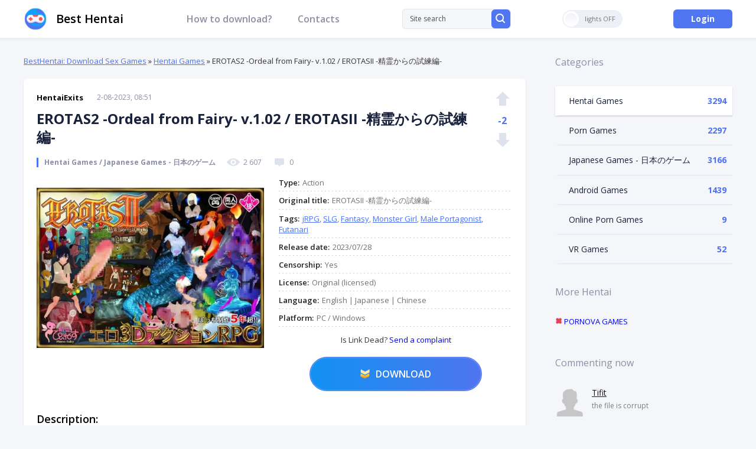

--- FILE ---
content_type: text/html; charset=utf-8
request_url: https://besthentai.world/hentai-games/7420-erotas2-ordeal-from-fairy-v102-erotasii-.html
body_size: 15735
content:
<!DOCTYPE html>
<html xmlns="http://www.w3.org/1999/xhtml" lang="en-US">
<head>
	<meta http-equiv="X-UA-Compatible" content="IE=edge" />
	<title>EROTAS2 -Ordeal from Fairy- v.1.02 / EROTASII -精霊からの試練編- » BestHentai: Download Porn &amp; Hentai Games!</title>
<meta charset="utf-8">
<meta name="description" content=" Full-fledged 3D Action RPG x Erotic After 5 years of work on the game is finally completed! Full-fledged 3D action RPG with erotic elements">
<meta name="keywords" content="fledged, Action, Erotic, After, years, finally, completed, action, erotic, elements">
<meta name="generator" content="DataLife Engine (https://dle-news.ru)">
<meta name="news_keywords" content="jRPG, SLG, Fantasy, Monster Girl, Male Portagonist, Futanari">
<link rel="canonical" href="https://besthentai.world/hentai-games/7420-erotas2-ordeal-from-fairy-v102-erotasii-.html">
<link rel="alternate" type="application/rss+xml" title="BestHentai: Download Porn &amp; Hentai Games! RSS" href="https://besthentai.world/rss.xml">
<link rel="alternate" type="application/rss+xml" title="BestHentai: Download Porn &amp; Hentai Games! RSS Turbo" href="https://besthentai.world/rssturbo.xml">
<link rel="alternate" type="application/rss+xml" title="BestHentai: Download Porn &amp; Hentai Games! RSS Dzen" href="https://besthentai.world/rssdzen.xml">
<link rel="preconnect" href="https://besthentai.world/" fetchpriority="high">
<meta property="twitter:title" content="EROTAS2 -Ordeal from Fairy- v.1.02 / EROTASII -精霊からの試練編- » BestHentai: Download Porn &amp; Hentai Games!">
<meta property="twitter:url" content="https://besthentai.world/hentai-games/7420-erotas2-ordeal-from-fairy-v102-erotasii-.html">
<meta property="twitter:card" content="summary_large_image">
<meta property="twitter:image" content="https://besthentai.world/uploads/posts/2023-08/1690955291_erotas2-ordeal-from-fairy.jpeg">
<meta property="twitter:description" content="Full-fledged 3D Action RPG x Erotic After 5 years of work on the game is finally completed! Full-fledged 3D action RPG with erotic elements Action EROTASII -精霊からの試練編- 2023/07/28 Yes English | Japanese | Chinese PC / Windows Original (licensed)">
<meta property="og:type" content="article">
<meta property="og:site_name" content="BestHentai: Download Porn &amp; Hentai Games!">
<meta property="og:title" content="EROTAS2 -Ordeal from Fairy- v.1.02 / EROTASII -精霊からの試練編- » BestHentai: Download Porn &amp; Hentai Games!">
<meta property="og:url" content="https://besthentai.world/hentai-games/7420-erotas2-ordeal-from-fairy-v102-erotasii-.html">
<meta property="og:image" content="https://besthentai.world/uploads/posts/2023-08/1690955291_erotas2-ordeal-from-fairy.jpeg">
<meta property="og:description" content="Full-fledged 3D Action RPG x Erotic After 5 years of work on the game is finally completed! Full-fledged 3D action RPG with erotic elements Action EROTASII -精霊からの試練編- 2023/07/28 Yes English | Japanese | Chinese PC / Windows Original (licensed)">

<script src="/engine/classes/min/index.php?g=general&amp;v=ex4xx"></script>
<script src="/engine/classes/min/index.php?f=engine/classes/js/jqueryui.js,engine/classes/js/dle_js.js,engine/classes/fancybox/fancybox.js&amp;v=ex4xx" defer></script>
<script type="application/ld+json">{"@context":"https://schema.org","@graph":[{"@type":"BreadcrumbList","@context":"https://schema.org/","itemListElement":[{"@type":"ListItem","position":1,"item":{"@id":"https://besthentai.world/","name":"BestHentai: Download Sex Games"}},{"@type":"ListItem","position":2,"item":{"@id":"https://besthentai.world/hentai-games/","name":"Hentai Games"}},{"@type":"ListItem","position":3,"item":{"@id":"https://besthentai.world/hentai-games/7420-erotas2-ordeal-from-fairy-v102-erotasii-.html","name":"EROTAS2 -Ordeal from Fairy- v.1.02 / EROTASII -精霊からの試練編-"}}]}]}</script>
	<link rel="stylesheet" href="/templates/besthentai/css/swiper.css" type="text/css" />
	<link rel="stylesheet" href="/templates/besthentai/css/style.css?v1.3" type="text/css" />
	<link href="https://fonts.googleapis.com/css?family=Open+Sans:400,400i,600,600i,700,700i,800&display=swap&subset=cyrillic,cyrillic-ext,latin-ext" rel="stylesheet" />
	
	<link rel="apple-touch-icon" sizes="180x180" href="/apple-touch-icon.png" />
	<link rel="icon" type="image/png" sizes="32x32" href="/favicon-32x32.png" />
	<link rel="icon" type="image/png" sizes="16x16" href="/favicon-16x16.png" />
	<meta name="msapplication-TileColor" content="#da532c" />
	<meta name="theme-color" content="#ffffff" />
	
	<script type="text/javascript" src="/templates/besthentai/js/jquery.ttabs.js"></script>
	<script type="text/javascript" src="/templates/besthentai/js/swiper.jquery.min.js"></script>
	<script type="text/javascript" src="/templates/besthentai/js/sticky-sidebar.js"></script>
	<script type="text/javascript" src="/templates/besthentai/js/jquery.cookie.js"></script>
	<script type="text/javascript" src="/templates/besthentai/js/active.js"></script>
	<meta name="viewport" content="width=device-width, initial-scale=1.0" />
    <meta name="ahrefs-site-verification" content="5fb8aec84b41c19a88e8aac719032e991b2a1ba4cf38069409d5b53f8c458c82">
    <meta content="95" name="moondlcom">
     <!-- Global site tag (gtag.js) - Google Analytics -->
<script async src="https://www.googletagmanager.com/gtag/js?id=G-LBPEPZ8HJF"></script>
<script>
  window.dataLayer = window.dataLayer || [];
  function gtag(){dataLayer.push(arguments);}
  gtag('js', new Date());
  gtag('config', 'G-LBPEPZ8HJF');
</script>
</head>
<body class="not-main">
<script>
<!--
var dle_root       = '/';
var dle_admin      = '';
var dle_login_hash = '7a9cc201de56359c2294e76c8f0abf8c615b51d7';
var dle_group      = 5;
var dle_link_type  = 1;
var dle_skin       = 'besthentai';
var dle_wysiwyg    = 0;
var dle_min_search = '4';
var dle_act_lang   = ["Yes", "Cancel", "Enter", "Cancel", "Save", "Delete", "Loading. Please, wait..."];
var menu_short     = 'Quick edit';
var menu_full      = 'Full edit';
var menu_profile   = 'View profile';
var menu_send      = 'Send message';
var menu_uedit     = 'Admin Center';
var dle_info       = 'Information';
var dle_confirm    = 'Confirm';
var dle_prompt     = 'Enter the information';
var dle_req_field  = ["Fill the name field", "Fill the message field", "Fill the field with the subject of the message"];
var dle_del_agree  = 'Are you sure you want to delete it? This action cannot be undone';
var dle_spam_agree = 'Are you sure you want to mark the user as a spammer? This will remove all his comments';
var dle_c_title    = 'Send a complaint';
var dle_complaint  = 'Enter the text of your complaint to the Administration:';
var dle_mail       = 'Your e-mail:';
var dle_big_text   = 'Highlighted section of text is too large.';
var dle_orfo_title = 'Enter a comment to the detected error on the page for Administration ';
var dle_p_send     = 'Send';
var dle_p_send_ok  = 'Notification has been sent successfully ';
var dle_save_ok    = 'Changes are saved successfully. Refresh the page?';
var dle_reply_title= 'Reply to the comment';
var dle_tree_comm  = '0';
var dle_del_news   = 'Delete article';
var dle_sub_agree  = 'Do you really want to subscribe to this article’s comments?';
var dle_unsub_agree  = 'Do you really want to unsubscribe from comments on this publication?';
var dle_captcha_type  = '1';
var dle_share_interesting  = ["Share a link to the selected text", "Twitter", "Facebook", "Вконтакте", "Direct Link:", "Right-click and select «Copy Link»"];
var DLEPlayerLang     = {prev: 'Previous',next: 'Next',play: 'Play',pause: 'Pause',mute: 'Mute', unmute: 'Unmute', settings: 'Settings', enterFullscreen: 'Enable full screen mode', exitFullscreen: 'Disable full screen mode', speed: 'Speed', normal: 'Normal', quality: 'Quality', pip: 'PiP mode'};
var DLEGalleryLang    = {CLOSE: 'Close (Esc)', NEXT: 'Next Image', PREV: 'Previous image', ERROR: 'Warning! An error was detected', IMAGE_ERROR: 'Failed to load image', TOGGLE_SLIDESHOW: 'Watch slideshow (space) ',TOGGLE_FULLSCREEN: 'Full-screen mode', TOGGLE_THUMBS: 'Turn on / Turn off thumbnails', ITERATEZOOM: 'Increase / Reduce', DOWNLOAD: 'Download image' };
var DLEGalleryMode    = 1;
var DLELazyMode       = 0;
var allow_dle_delete_news   = false;
var dle_search_delay   = false;
var dle_search_value   = '';
jQuery(function($){
					setTimeout(function() {
						$.get(dle_root + "engine/ajax/controller.php?mod=adminfunction", { 'id': '7420', action: 'newsread', user_hash: dle_login_hash });
					}, 5000);
				$('#dle-comments-form').submit(function() {
					if( $('#comments-image-uploader').data('files') == 'selected' ) {
						$('#comments-image-uploader').plupload('start');
					} else {
						doAddComments();
					}
					return false;
				});
FastSearch();
});
//-->
</script>


<script>
	if($.cookie('tumbler')) {
		var tumbler = $.cookie('tumbler');
		if ( tumbler == "1" ) {
			$('body').addClass('dark');
			$('.tumbler').addClass('tumbler-off');
			$('.tumbler').addClass('tumbler-off-animation');
		}
	}
</script>
<div class="head-line">
	<div class="main-width">
		<div class="mob-menu"><span></span></div>
		
        <a href="/" class="logo2">Best Hentai</a>
		
		<ul class="head-menu">
			<li>
				<a href="https://besthentai.world/how-to-download-hentai-games.html" class="head-menu-link">How to download?</a>
			</li>
 
			<li>
				<a href="https://besthentai.world/contacts.html" class="head-menu-link">Contacts</a>
			</li>
		</ul>
		<div class="search-block">
			<form method="post" style="margin: 0;padding: 0;">
				<input type="hidden" name="do" value="search"><input type="hidden" name="subaction" value="search" />
				<input name="story" type="text" class="form-text" id="story" value="Site search" onblur="if(this.value=='') this.value='Site search';" onfocus="if(this.value=='Site search') this.value='';" title="type your request and click enter" />
				<label class="form-search">
					<input type="submit" />
					<svg data-v-349311a6="" xmlns="http://www.w3.org/2000/svg" width="16" height="16" viewBox="0 0 16 16" class="flex-shrink-0"><path fill="#FFF" fill-rule="nonzero" d="M14.435 15.703a.989.989 0 0 0 1.412 0 1.02 1.02 0 0 0 0-1.43l-3.082-3.08a7.007 7.007 0 1 0-1.42 1.423l3.09 3.087zM2.14 7.007a5.005 5.005 0 1 1 10.01 0 5.005 5.005 0 0 1-10.01 0z"></path></svg>
				</label>
			</form>
		</div>
		
		<div class="tumbler"><i></i><span></span></div>
		
		<div class="open-search"></div>
		<div class="login-open open-pw" rel="login" data-width="480">Login</div>
		
	</div>
</div>
<div class="main-width scs clear">
	<div class="left-col">
		
		<div class="speed-b"><a href="https://besthentai.world/">BestHentai: Download Sex Games</a> » <a href="https://besthentai.world/hentai-games/">Hentai Games</a> » EROTAS2 -Ordeal from Fairy- v.1.02 / EROTASII -精霊からの試練編-</div>
          
        
 
		<div id="dle-content"><div class="full-news">
	<div class="main-news-top">
		<div class="main-news-author">
			<a onclick="ShowProfile('HentaiExits', 'https://besthentai.world/user/HentaiExits/', '0'); return false;" href="https://besthentai.world/user/HentaiExits/">HentaiExits</a>
		</div>
		<div class="main-news-date">
			2-08-2023, 08:51
		</div>
            
		<div class="full-news-title">
			<h1>EROTAS2 -Ordeal from Fairy- v.1.02 / EROTASII -精霊からの試練編- </h1>
		</div>
	
		<div class="main-news-category">
			Hentai Games / Japanese Games - 日本のゲーム
		</div>
		<div class="main-news-info">
			<div><svg data-v-c0575cde="" xmlns="http://www.w3.org/2000/svg" width="24" height="16" viewBox="0 0 24 16" class="mr-2"><path fill="#DEE2ED" fill-rule="nonzero" d="M12 2C7.797 2 3.985 4.28 1.172 7.982a.857.857 0 0 0 0 1.031C3.985 12.72 7.797 15 12 15c4.203 0 8.015-2.28 10.828-5.982a.857.857 0 0 0 0-1.031C20.015 4.28 16.203 2 12 2zm.302 11.077c-2.79.174-5.095-2.105-4.92-4.876.145-2.284 2.012-4.135 4.316-4.278 2.79-.174 5.095 2.105 4.92 4.876-.15 2.28-2.017 4.131-4.316 4.278zm-.14-2.114c-1.503.093-2.745-1.134-2.646-2.624.076-1.23 1.084-2.226 2.326-2.306 1.504-.094 2.746 1.133 2.647 2.623a2.491 2.491 0 0 1-2.327 2.307z"></path></svg>2 607</div> 
			<div><svg data-v-c0575cde="" xmlns="http://www.w3.org/2000/svg" width="24" height="16" viewBox="0 0 24 16" class="mr-2 ml-3"><g fill="none" fill-rule="evenodd"><path fill="#DEE2ED" d="M15 13l-2.293 2.293a1 1 0 0 1-1.414 0L9 13H6a2 2 0 0 1-2-2V4a2 2 0 0 1 2-2h12a2 2 0 0 1 2 2v7a2 2 0 0 1-2 2h-3z"></path></g></svg>0</div>
		</div>
		<div class="main-news-rating">
			<a href="#" onclick="doRate('plus', '7420'); return false;" ><svg data-v-569a3240="" xmlns="http://www.w3.org/2000/svg" width="24" height="24" viewBox="0 0 24 24" class="vote-icon" data-v-540fa2f9=""><path fill="currentColor" fill-rule="evenodd" d="M18 12v12H6V12H0L12 0l12 12h-6z"></path></svg></a>
			<div class="main-news-rating-num tmpl"><h2><span data-ratig-layer-id="7420"><span class="ratingtypeplusminus ratingminus" >-2</span></span></h2></div>
			<a href="#" onclick="doRate('minus', '7420'); return false;" ><svg data-v-569a3240="" xmlns="http://www.w3.org/2000/svg" width="24" height="24" viewBox="0 0 24 24" class="vote-icon" data-v-540fa2f9=""><path fill="currentColor" fill-rule="evenodd" d="M18 12V0H6v12H0l12 12 12-12h-6z"></path></svg></a>
		</div>
	</div>
	
	<div class="full-news-info">
		<div class="full-news-info-image">
			<img src="/uploads/posts/2023-08/medium/1690955291_erotas2-ordeal-from-fairy.jpeg" alt="EROTAS2 -Ordeal from Fairy- v.1.02 / EROTASII -精霊からの試練編-" />
		</div>
		<div class="full-news-info-right tmpl">
			<div class="full-news-info-stat">
				
				<div class="full-news-info-line">
					<i><h3>Type</h3>:</i>Action
				</div>
				
                
				<div class="full-news-info-line">
					<i><h3>Original title</h3>:</i>EROTASII -精霊からの試練編-
				</div>
				
				
				<div class="full-news-info-line">
					<i><h3>Tags</h3>:</i><a href="https://besthentai.world/tags/jrpg/">jRPG</a>, <a href="https://besthentai.world/tags/slg/">SLG</a>, <a href="https://besthentai.world/tags/fantasy/">Fantasy</a>, <a href="https://besthentai.world/tags/monster%20girl/">Monster Girl</a>, <a href="https://besthentai.world/tags/male%20portagonist/">Male Portagonist</a>, <a href="https://besthentai.world/tags/futanari/">Futanari</a>
				</div>
				
				
				<div class="full-news-info-line">
					<i><h3>Release date</h3>:</i>2023/07/28
				</div>
				
                
				
				<div class="full-news-info-line">
					<i><h3>Censorship</h3>:</i>Yes
				</div>
				
                
				
				<div class="full-news-info-line">
					<i><h3>License</h3>:</i>Original (licensed)
				</div>
				
				
				<div class="full-news-info-line">
					<i><h3>Language</h3>:</i>English | Japanese | Chinese
				</div>
				
				
				<div class="full-news-info-line">
					<i><h3>Platform</h3>:</i>PC / Windows
				</div>
				
                <p align="center">  Is Link Dead?<a href="javascript:AddComplaint('7420', 'news')"> Send a complaint</a></p>
			</div>
			<div class="full-news-download">
<h3><a href="https://moondl.com/w6jmv0par7ji/EROTAS2_-Ordeal_From_Fairy-_v.1.02.rar.html" target="_blank" rel="nofollow">Download</a></h3>

			</div>
		</div>
	</div>
	<div class="full-news-block">
		<div class="full-news-block-title">
			Description:
		</div>
		<div class="full-news-text">
        <div style="text-align:center;"><!--MBegin:https://besthentai.world/uploads/posts/2023-08/1690955291_erotas2-ordeal-from-fairy.jpeg|--><a href="https://besthentai.world/uploads/posts/2023-08/1690955291_erotas2-ordeal-from-fairy.jpeg" class="highslide"><img src="/uploads/posts/2023-08/medium/1690955291_erotas2-ordeal-from-fairy.jpeg" style="max-width:100%;" alt=""></a><!--MEnd--></div><br>Full-fledged 3D Action RPG x Erotic<br>After 5 years of work on the game is finally completed!<br><br>Full-fledged 3D action RPG with erotic elements
			<div style="clear: both;"></div>
		</div>
	</div>
	
	
	
	
	<div class="full-news-block">
		<div class="full-news-block-title tmpl">
			<h3>Images:</h3>
		</div>
		<div class="full-news-scrinshots">
			<ul class="xfieldimagegallery images"><li><img src="/uploads/posts/2023-08/1690955474_erotas2-ordeal-from-fairy-1.jpeg" alt=""></li><li><img src="/uploads/posts/2023-08/1690955512_erotas2-ordeal-from-fairy-2.jpeg" alt=""></li><li><img src="/uploads/posts/2023-08/1690955452_erotas2-ordeal-from-fairy-3.jpeg" alt=""></li><li><img src="/uploads/posts/2023-08/1690955494_erotas2-ordeal-from-fairy-4.jpeg" alt=""></li></ul>
		</div>
	</div>
	
	<div style="padding: 20px 0 0 0;">
		<script src="https://yastatic.net/es5-shims/0.0.2/es5-shims.min.js"></script>
		<script src="https://yastatic.net/share2/share.js"></script>
		<div class="ya-share2" data-services="facebook,pinterest,twitter,blogger,digg,reddit,telegram"></div>
	</div>
</div>	
	        
<br>
	<div class="rel-block">
		<div class="rel-block-title">
			Comments:
		</div>
		<div class="rel-block-content">
			
<div id="dle-ajax-comments"></div>
<form  method="post" name="dle-comments-form" id="dle-comments-form" ><div class="add-comment">
	
	<div class="form-line-tt">
		<div class="form-line-tt-left">
			Name:
		</div>
		<div class="form-line-tt-right">
			<input type="text" name="name" id="name" class="form-input-stand" />
		</div>
	</div>
	<div class="form-line-tt">
		<div class="form-line-tt-left">
			E-Mail:
		</div>
		<div class="form-line-tt-right">
			<input type="text" name="mail" id="mail" class="form-input-stand" />
		</div>
	</div>
	
	
	<div class="form-line-tt" style="padding: 10px 0 10px 0;">
		<!--<div class="bb-editor"><textarea name="comments" id="comments" cols="70" rows="10"></textarea></div>-->
		<div id="comment-editor"><div class="bb-editor"><textarea name="comments" id="comments" cols="70" rows="10"></textarea></div></div>
		


	</div>
	
	
	
	
	<div class="form-line-tt">
		<div><div class="g-recaptcha" data-sitekey="6LeSvpIkAAAAAB2laUQ0iUIRlHkqVWT6lIN4mRmy" data-theme="light" data-language="en"></div><script src="https://www.google.com/recaptcha/api.js?hl=en" async defer></script></div>
	</div>
	
	<div class="form-submit-block-tt">
		<input value="Add" name="submit" type="submit" class="form-button-tt" />
	</div>
</div>
		<input type="hidden" name="subaction" value="addcomment">
		<input type="hidden" name="post_id" id="post_id" value="7420"><input type="hidden" name="user_hash" value="7a9cc201de56359c2294e76c8f0abf8c615b51d7"></form>
		</div>
	</div>
	
	<div class="right-block tmpl">
		<div class="right-block-title" style="padding: 20px 0 0 0;font-size: 18px;">
			<h3>Related Games on EROTAS2 -Ordeal from Fairy- v.1.02 / EROTASII -精霊からの試練編-</h3>:
		</div>
		<div class="right-block-content">
			<div class="main-news relnews">
	<div class="relnews-left" style="background-image: url(https://besthentai.world/uploads/posts/2023-08/medium/1691559281_parasite-day-laboratory.jpeg);">
		<img src="/uploads/posts/2023-08/medium/1691559281_parasite-day-laboratory.jpeg" alt="Parasite Day -LABORATORY- v.1.01 / パラサイト・デイ -LABORATORY-" />
	</div>
	<div class="relnews-right">
		<div class="main-news-top" style="padding: 0;">
			<div class="main-news-date">
				9-08-2023, 08:38
			</div>
			<div class="main-news-title">
				<a href="https://besthentai.world/hentai-games/7441-parasite-day-laboratory-v101-laboratory-.html"><h4>Parasite Day -LABORATORY- v.1.01 / パラサイト・デイ -LABORATORY-</h4></a>
			</div>
			<div class="main-news-category">
				Hentai Games / Japanese Games - 日本のゲーム
			</div>
		</div>
		<div class="main-news-text">
			Combat erotica and full-blown exploratory RPG is finally here! A full-fledged exploration and action game featuring Mina Himesawa that appeared in the previous CG collection. This work is a serious exploration game whose author was waiting for the...
		</div>
	</div>	
</div><div class="main-news relnews">
	<div class="relnews-left" style="background-image: url(https://besthentai.world/uploads/posts/2020-03/thumbs/1584536528_1500544596_prelude.jpg);">
		<img src="/uploads/posts/2020-03/thumbs/1584536528_1500544596_prelude.jpg" alt="Prelude" />
	</div>
	<div class="relnews-right">
		<div class="main-news-top" style="padding: 0;">
			<div class="main-news-date">
				18-03-2020, 16:02
			</div>
			<div class="main-news-title">
				<a href="https://besthentai.world/japanese-sex-games/725-prelude.html"><h4>Prelude</h4></a>
			</div>
			<div class="main-news-category">
				Japanese Games - 日本のゲーム
			</div>
		</div>
		<div class="main-news-text">
			The fight by manipulating the woman swordsman Elise, high-speed side-scrolling action. Rather than the game Also, interesting as a game, we were made with the aim of those full-fledged. Erotic scenes and classic game over CG of, prepare the game in...
		</div>
	</div>	
</div><div class="main-news relnews">
	<div class="relnews-left" style="background-image: url(https://besthentai.world/uploads/posts/2022-11/medium/1668379590_witches-on-a-night-of-revenge.jpg);">
		<img src="/uploads/posts/2022-11/medium/1668379590_witches-on-a-night-of-revenge.jpg" alt="Witches on a Night of Revenge v.1.05" />
	</div>
	<div class="relnews-right">
		<div class="main-news-top" style="padding: 0;">
			<div class="main-news-date">
				14-11-2022, 01:48
			</div>
			<div class="main-news-title">
				<a href="https://besthentai.world/hentai-games/6658-witches-on-a-night-of-revenge-v105.html"><h4>Witches on a Night of Revenge v.1.05</h4></a>
			</div>
			<div class="main-news-category">
				Hentai Games
			</div>
		</div>
		<div class="main-news-text">
			-The story of a witch who has been robbed of everything in a witch hunt and takes revenge- Will Aradia be able to take revenge on the church by repelling the demons and fallen devils that attack in a dark fantasy world? 2D soul-like erotic action!...
		</div>
	</div>	
</div><div class="main-news relnews">
	<div class="relnews-left" style="background-image: url(https://besthentai.world/uploads/posts/2020-10/thumbs/1604156111_1561072168_rubias-ordeal.jpg);">
		<img src="/uploads/posts/2020-10/thumbs/1604156111_1561072168_rubias-ordeal.jpg" alt="Rubia&#039;s Ordeal" />
	</div>
	<div class="relnews-right">
		<div class="main-news-top" style="padding: 0;">
			<div class="main-news-date">
				31-10-2020, 17:55
			</div>
			<div class="main-news-title">
				<a href="https://besthentai.world/hentai-games/4905-rubias-ordeal.html"><h4>Rubia&#039;s Ordeal</h4></a>
			</div>
			<div class="main-news-category">
				Hentai Games
			</div>
		</div>
		<div class="main-news-text">
			The RPG tale of an elf girl on &quot;probation&quot;, doing part-time work in a human village....
		</div>
	</div>	
</div><div class="main-news relnews">
	<div class="relnews-left" style="background-image: url(https://besthentai.world/uploads/posts/2020-04/thumbs/1587745021_1531145622_bar-22wet-dreams22-1_0-completed.jpg);">
		<img src="/uploads/posts/2020-04/thumbs/1587745021_1531145622_bar-22wet-dreams22-1_0-completed.jpg" alt="Bar &quot;Wet Dreams&quot; 1.0 Completed" />
	</div>
	<div class="relnews-right">
		<div class="main-news-top" style="padding: 0;">
			<div class="main-news-date">
				24-04-2020, 19:16
			</div>
			<div class="main-news-title">
				<a href="https://besthentai.world/hentai-games/1468-bar-wet-dreams-10-completed.html"><h4>Bar &quot;Wet Dreams&quot; 1.0 Completed</h4></a>
			</div>
			<div class="main-news-category">
				Hentai Games
			</div>
		</div>
		<div class="main-news-text">
			A short visual novel. In this game you will be Mozenrath, the prince of black sands. You will spend the unforgettable night in your own strip-bar &quot;The bar of wet dreams&quot;. The best known girls of the fairy kingdoms work there. The...
		</div>
	</div>	
</div><div class="main-news relnews">
	<div class="relnews-left" style="background-image: url(https://besthentai.world/uploads/posts/2020-03/thumbs/1584698889_1500815731_super-pervert-action-crisis.jpg);">
		<img src="/uploads/posts/2020-03/thumbs/1584698889_1500815731_super-pervert-action-crisis.jpg" alt="Super Pervert Action: Crisis" />
	</div>
	<div class="relnews-right">
		<div class="main-news-top" style="padding: 0;">
			<div class="main-news-date">
				20-03-2020, 13:08
			</div>
			<div class="main-news-title">
				<a href="https://besthentai.world/porn-games/755-super-pervert-action-crisis.html"><h4>Super Pervert Action: Crisis</h4></a>
			</div>
			<div class="main-news-category">
				Porn Games
			</div>
		</div>
		<div class="main-news-text">
			Super Pervert Action: Crisis is about a young man who gets hired to be a teacher on mysterious Gray Island, where no man has been allowed for many years. Super PAC is a re-release of Pervert Action: Crisis an AIF / dating sim / hentai hybrid...
		</div>
	</div>	
</div><div class="main-news relnews">
	<div class="relnews-left" style="background-image: url(https://besthentai.world/uploads/posts/2024-05/the-eclipse-witch-a-witchs-chronicles.webp);">
		<img src="/uploads/posts/2024-05/the-eclipse-witch-a-witchs-chronicles.webp" alt="The Eclipse Witch ~ A Witch&#039;s Chronicles / エクリプスの魔女" />
	</div>
	<div class="relnews-right">
		<div class="main-news-top" style="padding: 0;">
			<div class="main-news-date">
				1-05-2024, 13:29
			</div>
			<div class="main-news-title">
				<a href="https://besthentai.world/japanese-sex-games/7982-the-eclipse-witch-a-witchs-chronicles.html"><h4>The Eclipse Witch ~ A Witch&#039;s Chronicles / エクリプスの魔女</h4></a>
			</div>
			<div class="main-news-category">
				Japanese Games - 日本のゲーム
			</div>
		</div>
		<div class="main-news-text">
			Traveling the world, using magic to help people, is the meaning and greatest honor of a witch&#039;s existence. It&#039;s called the &#039;law of witches,&#039; and it&#039;s a law that a woman born with magical power must abide by. They stay in...
		</div>
	</div>	
</div><div class="main-news relnews">
	<div class="relnews-left" style="background-image: url(https://besthentai.world/uploads/posts/2020-07/thumbs/1596111787_kung-fu-girl-erotic-side-scrolling-action-game-3-.jpg);">
		<img src="/uploads/posts/2020-07/thumbs/1596111787_kung-fu-girl-erotic-side-scrolling-action-game-3-.jpg" alt="Kung-Fu Girl -Erotic Side Scrolling Action Game 3- 2.01" />
	</div>
	<div class="relnews-right">
		<div class="main-news-top" style="padding: 0;">
			<div class="main-news-date">
				6-09-2020, 07:58
			</div>
			<div class="main-news-title">
				<a href="https://besthentai.world/hentai-games/3272-kung-fu-girl-erotic-side-scrolling-action-game-3-.html"><h4>Kung-Fu Girl -Erotic Side Scrolling Action Game 3- 2.01</h4></a>
			</div>
			<div class="main-news-category">
				Hentai Games / Japanese Games - 日本のゲーム
			</div>
		</div>
		<div class="main-news-text">
			The 3rd simple erotic side-scrolling Flash action game from KooooN Soft, the creators of the hit SHINOBI GIRL! Battle to the goal as the heroine. Attack and use &quot;masturbation&quot; moves as you fight your way through waves of enemies!...
		</div>
	</div>	
</div><div class="main-news relnews">
	<div class="relnews-left" style="background-image: url(https://besthentai.world/uploads/posts/2024-04/snow-brandia-fairy-later.webp);">
		<img src="/uploads/posts/2024-04/snow-brandia-fairy-later.webp" alt="Snow Brandia: fairy later / スノーブランディア 妖精のその後" />
	</div>
	<div class="relnews-right">
		<div class="main-news-top" style="padding: 0;">
			<div class="main-news-date">
				15-04-2024, 14:01
			</div>
			<div class="main-news-title">
				<a href="https://besthentai.world/hentai-games/7942-snow-brandia-fairy-later.html"><h4>Snow Brandia: fairy later / スノーブランディア 妖精のその後</h4></a>
			</div>
			<div class="main-news-category">
				Hentai Games / Japanese Games - 日本のゲーム
			</div>
		</div>
		<div class="main-news-text">
			Ready for some more Snow Brandia? This is an orthodox fantasy adventure story epilogue / after story for all those of who who loved &quot;Snow Brandia&quot; and couldn&#039;t get enough of it. Another adventurer is about to begin!...
		</div>
	</div>	
</div><div class="main-news relnews">
	<div class="relnews-left" style="background-image: url(https://besthentai.world/uploads/posts/2020-08/thumbs/1597302121_1496737129_i-bought-really-erotic-fairy-tale-little-red-riding-hood-.jpg);">
		<img src="/uploads/posts/2020-08/thumbs/1597302121_1496737129_i-bought-really-erotic-fairy-tale-little-red-riding-hood-.jpg" alt="I bought really erotic fairy tale ~ Little Red Riding Hood ~ / Hontwa ero katta dwa ~ akazukin chan ~ 1.1 / 本当はエロかった童話~赤ずきんちゃん~" />
	</div>
	<div class="relnews-right">
		<div class="main-news-top" style="padding: 0;">
			<div class="main-news-date">
				13-08-2020, 10:02
			</div>
			<div class="main-news-title">
				<a href="https://besthentai.world/japanese-sex-games/3545-i-bought-really-erotic-fairy-tale-little-red-riding-hood-hontwa-ero-katta-dwa-akazukin-chan-11-.html"><h4>I bought really erotic fairy tale ~ Little Red Riding Hood ~ / Hontwa ero katta dwa ~ akazukin chan ~ 1.1 / 本当はエロかった童話~赤ずきんちゃん~</h4></a>
			</div>
			<div class="main-news-category">
				Japanese Games - 日本のゲーム
			</div>
		</div>
		<div class="main-news-text">
			If caught by the enemy, your clothes will no longer in a state of nudity breast underwear. If caught by the enemy in the nude, H event starts. underwear, breast, naked, in each state, to change the reaction of the NPC. The things that can be H, and...
		</div>
	</div>	
</div><div class="main-news relnews">
	<div class="relnews-left" style="background-image: url(https://besthentai.world/uploads/posts/2020-09/thumbs/1600416401_the-ordeal-to-be-the-hero.jpg);">
		<img src="/uploads/posts/2020-09/thumbs/1600416401_the-ordeal-to-be-the-hero.jpg" alt="The Ordeal to be the Hero" />
	</div>
	<div class="relnews-right">
		<div class="main-news-top" style="padding: 0;">
			<div class="main-news-date">
				18-09-2020, 11:06
			</div>
			<div class="main-news-title">
				<a href="https://besthentai.world/hentai-games/4172-the-ordeal-to-be-the-hero.html"><h4>The Ordeal to be the Hero</h4></a>
			</div>
			<div class="main-news-category">
				Hentai Games / Japanese Games - 日本のゲーム
			</div>
		</div>
		<div class="main-news-text">
			A game in which we have to wade through a kind of labyrinth with mobs, choosing the most optimal path....
		</div>
	</div>	
</div><div class="main-news relnews">
	<div class="relnews-left" style="background-image: url(https://besthentai.world/uploads/posts/2020-03/thumbs/1584279690_1507977513_rpe-of-the-dead-1_10.jpg);">
		<img src="/uploads/posts/2020-03/thumbs/1584279690_1507977513_rpe-of-the-dead-1_10.jpg" alt="Rape of the Dead v.1.10 / レイプ・オブ・ザ・デッド" />
	</div>
	<div class="relnews-right">
		<div class="main-news-top" style="padding: 0;">
			<div class="main-news-date">
				15-03-2020, 16:42
			</div>
			<div class="main-news-title">
				<a href="https://besthentai.world/japanese-sex-games/668-rape-of-the-dead-110.html"><h4>Rape of the Dead v.1.10 / レイプ・オブ・ザ・デッド</h4></a>
			</div>
			<div class="main-news-category">
				Japanese Games - 日本のゲーム
			</div>
		</div>
		<div class="main-news-text">
			Rape of the Dead Version 1.10. The fear is coming! A full-fledged first person shooter! Use machine guns, handguns, shotguns and other firearms to annihilate the attacking zombies! How long can you protect the inferior heroines? An erotic horror...
		</div>
	</div>	
</div>
		</div>
	</div>
	
<script type="text/javascript">
	$(document).ready(function() {
		
		var scrImages = $('.full-news-scrinshots').find('img');	
			
		// 
		scrImages.each(function(){
			var sliderImagesSrc = $(this).attr('src');
			var sliderImagesTitle = $(this).attr('alt');
			var sliderImagesLink = $(this).parent('a').attr('href');
					
			if(sliderImagesLink == undefined) {
			// если просто картинка, без тумба
				$(this).wrap('<a href="'+sliderImagesSrc+'" class="highslide"></a>');
			} else {
			// если картинка с тумбом
				
			}							
					
		});
		
		$('.full-news-scrinshots ul').append('<li class="flexclear"></li><li class="flexclear"></li><li class="flexclear"></li>');
		
	});
</script></div>
	</div>
	<div class="right-col">
		<div class="sidebar">
		<div class="right-block ">
			<div class="right-block-title tmpl">
				<h3>Categories</h3>
			</div>
			<div class="right-block-content ctl">
				<ul class="catmenu">
<li class="catmenu-active"><a href="https://besthentai.world/hentai-games/">Hentai Games</a><span>3294</span>
	
	</li><li ><a href="https://besthentai.world/porn-games/">Porn Games</a><span>2297</span>
	
	</li><li ><a href="https://besthentai.world/japanese-sex-games/">Japanese Games - 日本のゲーム</a><span>3166</span>
	
	</li><li ><a href="https://besthentai.world/adult-android-games/">Android Games</a><span>1439</span>
	
	</li><li ><a href="https://besthentai.world/online-porn-games/">Online Porn Games</a><span>9</span>
	
	</li><li ><a href="https://besthentai.world/vr/">VR Games</a><span>52</span>
	
	</li>

        
    <br><br>
<div class="right-block">
            <div class="right-block-title tmpl"> <h3>More Hentai</h3> </div>
  <p>  <a href="https://pornova.org/" target="_blank"> <img src="/uploads/pornova32x32.webp" width="12" height="12" alt="favicon Pornova"> PORNOVA GAMES</a>  </p> 
    </div>
</ul>                 
			</div>
		</div>              
			<div class="right-block-title tmpl">
				<h3>Commenting now</h3>
			</div>
			<div class="right-block-content">
				<div class="mcom-item">
	<div class="mcom-item-top">
		<div class="mcom-item-image">
			<img src="/templates/besthentai/dleimages/noavatar.png" alt="" />
		</div>
		<div class="mcom-item-author">
			<a href="mailto:vpf030906@gmail.com">Tifit</a>
		</div>
		<div class="mcom-item-text">
			the file is corrupt<div style="clear: both;"></div>
		</div>			
	</div>
	<div class="mcom-item-news">
		To the news: <a href="https://besthentai.world/porn-games/121-rapelay.html">RapeLay</a>
	</div>
</div><div class="mcom-item">
	<div class="mcom-item-top">
		<div class="mcom-item-image">
			<img src="/templates/besthentai/dleimages/noavatar.png" alt="" />
		</div>
		<div class="mcom-item-author">
			<a href="mailto:khozaben77@gmail.com">Gaban</a>
		</div>
		<div class="mcom-item-text">
			It&#039;s like Diablo+Dota game<div style="clear: both;"></div>
		</div>			
	</div>
	<div class="mcom-item-news">
		To the news: <a href="https://besthentai.world/hentai-games/9364-goblin-dungeons.html">Goblin Dungeons</a>
	</div>
</div><div class="mcom-item">
	<div class="mcom-item-top">
		<div class="mcom-item-image">
			<img src="/templates/besthentai/dleimages/noavatar.png" alt="" />
		</div>
		<div class="mcom-item-author">
			<a href="mailto:Kousei.m.915@icloud">松本昊栖</a>
		</div>
		<div class="mcom-item-text">
			tysryrしぃsるfどおづふごづどぐどぐどうどjzfごおうどうどづおおjgどgjどdgじょjgd<div style="clear: both;"></div>
		</div>			
	</div>
	<div class="mcom-item-news">
		To the news: <a href="https://besthentai.world/japanese-sex-games/7030-estras-labyrinth-.html">Estra&#039;s Labyrinth / エストラの迷宮</a>
	</div>
</div>
			</div>
           <div class="right-block">        
            		</div>
		</div>
	</div>
</div>
<div style="clear: both;height: 20px;"></div>
<div class="footer">
	<div class="main-width">
		<a href="/" class="footer-logo">BestHentai</a>
		<div class="footer-soc">
			<a href="https://twitter.com/Besthentai11" rel="noffolow" target="_blank"><svg xmlns="http://www.w3.org/2000/svg" x="0px" y="0px" width="24" height="24" viewBox="0 0 172 172" style=" fill:#000000;margin-top: 10px;"><g fill="none" fill-rule="nonzero" stroke="none" stroke-width="1" stroke-linecap="butt" stroke-linejoin="miter" stroke-miterlimit="10" stroke-dasharray="" stroke-dashoffset="0" font-family="none" font-weight="none" font-size="none" text-anchor="none" style="mix-blend-mode: normal"><path d="M0,172v-172h172v172z" fill="none"></path><g fill="#4c71f3"><path d="M150.5,44.53725c-4.74075,2.09983 -9.83983,3.50092 -15.21842,4.16383c5.46817,-3.2465 9.675,-8.42442 11.64942,-14.54117c-5.117,2.99925 -10.78583,5.203 -16.81658,6.364c-4.816,-5.10625 -11.68525,-8.27392 -19.29625,-8.27392c-14.62,0 -26.47008,11.74617 -26.47008,26.23c0,2.04967 0.24008,4.04558 0.69158,5.98417c-21.9945,-1.10367 -41.50217,-11.55983 -54.55267,-27.42683c-2.29333,3.87717 -3.58333,8.41725 -3.58333,13.20817c0,9.10525 4.66192,17.12117 11.77125,21.844c-4.33942,-0.13258 -8.42442,-1.34017 -12.00058,-3.27517c0,0.07883 0,0.19708 0,0.30817c0,12.72442 9.12675,23.32033 21.22408,25.73192c-2.21092,0.60558 -4.54725,0.94242 -6.95525,0.94242c-1.70925,0 -3.3755,-0.1935 -4.988,-0.48375c3.36833,10.39883 13.14008,17.99908 24.71783,18.22483c-9.05867,7.02333 -20.468,11.23017 -32.8735,11.23017c-2.14283,0 -4.23908,-0.12183 -6.31025,-0.37267c11.72108,7.42108 25.63875,11.77125 40.57767,11.77125c48.67958,0 75.31092,-39.97567 75.31092,-74.65517c0,-1.13592 -0.03583,-2.26825 -0.08958,-3.38625c5.19583,-3.66933 9.675,-8.299 13.21175,-13.588" alt="twitter"></path></g></g></svg></a>
			
			<a href="https://t.me/besthentainet" rel="noffolow" target="_blank"><img data-v-2620c20f="" src="[data-uri]" srcset="[data-uri] 2x, [data-uri] 3x" alt="page telegram"></a>
		</div>
		<div class="footer-right"> 
			<!--LiveInternet counter--><a href="//www.liveinternet.ru/click"
target="_blank"><img id="licntAE88" width="31" height="31" style="border:0" 
title="LiveInternet"
src="[data-uri]"
alt=""/></a><script>(function(d,s){d.getElementById("licntAE88").src=
"//counter.yadro.ru/hit?t44.2;r"+escape(d.referrer)+
((typeof(s)=="undefined")?"":";s"+s.width+"*"+s.height+"*"+
(s.colorDepth?s.colorDepth:s.pixelDepth))+";u"+escape(d.URL)+
";h"+escape(d.title.substring(0,150))+";"+Math.random()})
(document,screen)</script><!--/LiveInternet-->
		</div>
	</div>
</div>



<div class="pw-wrap" rel="login">
	<div class="pw-container">
		<div class="login-block">
		<div class="login-block-title">
			Login
		</div>
		<form method="post" action="" style="padding: 0 40px 40px 40px;">
			<div class="form-line-tt clear">
				<input name="login_name" type="text" class="login-input-text" placeholder="Your Name" autocomplete="off" title="Your name on the site" />
			</div>
			
			<div class="form-line-tt clear">
				<input name="login_password" type="password" class="login-input-text" placeholder="Your password" title="Your password" />
			</div>
			<div style="clear: both;"></div>
			
			<div class="nght">			
				<input onclick="submit();" type="submit" class="enter" value="Login" /><input name="login" type="hidden" id="login" value="submit" />
				<div class="login-enter-line">							
					<a href="https://besthentai.world/index.php?do=lostpassword" title="Forgot password">Forgot password?</a> /
					<a href="https://besthentai.world/index.php?do=register" title="Forgot password">Registration</a>
					
				</div>				
			</div>
			
			
		</form>
		<div class="login-close"></div>
		</div>
	</div>
</div>


<div class="mob-shad"></div><div class="mob-panel"><div class="mob-panel2"></div></div><div class="mob-close"></div>




</body>
</html>
<!-- DataLife Engine Copyright SoftNews Media Group (https://dle-news.ru) -->


--- FILE ---
content_type: text/html; charset=utf-8
request_url: https://www.google.com/recaptcha/api2/anchor?ar=1&k=6LeSvpIkAAAAAB2laUQ0iUIRlHkqVWT6lIN4mRmy&co=aHR0cHM6Ly9iZXN0aGVudGFpLndvcmxkOjQ0Mw..&hl=en&v=PoyoqOPhxBO7pBk68S4YbpHZ&theme=light&size=normal&anchor-ms=20000&execute-ms=30000&cb=iih9f6od38t5
body_size: 49350
content:
<!DOCTYPE HTML><html dir="ltr" lang="en"><head><meta http-equiv="Content-Type" content="text/html; charset=UTF-8">
<meta http-equiv="X-UA-Compatible" content="IE=edge">
<title>reCAPTCHA</title>
<style type="text/css">
/* cyrillic-ext */
@font-face {
  font-family: 'Roboto';
  font-style: normal;
  font-weight: 400;
  font-stretch: 100%;
  src: url(//fonts.gstatic.com/s/roboto/v48/KFO7CnqEu92Fr1ME7kSn66aGLdTylUAMa3GUBHMdazTgWw.woff2) format('woff2');
  unicode-range: U+0460-052F, U+1C80-1C8A, U+20B4, U+2DE0-2DFF, U+A640-A69F, U+FE2E-FE2F;
}
/* cyrillic */
@font-face {
  font-family: 'Roboto';
  font-style: normal;
  font-weight: 400;
  font-stretch: 100%;
  src: url(//fonts.gstatic.com/s/roboto/v48/KFO7CnqEu92Fr1ME7kSn66aGLdTylUAMa3iUBHMdazTgWw.woff2) format('woff2');
  unicode-range: U+0301, U+0400-045F, U+0490-0491, U+04B0-04B1, U+2116;
}
/* greek-ext */
@font-face {
  font-family: 'Roboto';
  font-style: normal;
  font-weight: 400;
  font-stretch: 100%;
  src: url(//fonts.gstatic.com/s/roboto/v48/KFO7CnqEu92Fr1ME7kSn66aGLdTylUAMa3CUBHMdazTgWw.woff2) format('woff2');
  unicode-range: U+1F00-1FFF;
}
/* greek */
@font-face {
  font-family: 'Roboto';
  font-style: normal;
  font-weight: 400;
  font-stretch: 100%;
  src: url(//fonts.gstatic.com/s/roboto/v48/KFO7CnqEu92Fr1ME7kSn66aGLdTylUAMa3-UBHMdazTgWw.woff2) format('woff2');
  unicode-range: U+0370-0377, U+037A-037F, U+0384-038A, U+038C, U+038E-03A1, U+03A3-03FF;
}
/* math */
@font-face {
  font-family: 'Roboto';
  font-style: normal;
  font-weight: 400;
  font-stretch: 100%;
  src: url(//fonts.gstatic.com/s/roboto/v48/KFO7CnqEu92Fr1ME7kSn66aGLdTylUAMawCUBHMdazTgWw.woff2) format('woff2');
  unicode-range: U+0302-0303, U+0305, U+0307-0308, U+0310, U+0312, U+0315, U+031A, U+0326-0327, U+032C, U+032F-0330, U+0332-0333, U+0338, U+033A, U+0346, U+034D, U+0391-03A1, U+03A3-03A9, U+03B1-03C9, U+03D1, U+03D5-03D6, U+03F0-03F1, U+03F4-03F5, U+2016-2017, U+2034-2038, U+203C, U+2040, U+2043, U+2047, U+2050, U+2057, U+205F, U+2070-2071, U+2074-208E, U+2090-209C, U+20D0-20DC, U+20E1, U+20E5-20EF, U+2100-2112, U+2114-2115, U+2117-2121, U+2123-214F, U+2190, U+2192, U+2194-21AE, U+21B0-21E5, U+21F1-21F2, U+21F4-2211, U+2213-2214, U+2216-22FF, U+2308-230B, U+2310, U+2319, U+231C-2321, U+2336-237A, U+237C, U+2395, U+239B-23B7, U+23D0, U+23DC-23E1, U+2474-2475, U+25AF, U+25B3, U+25B7, U+25BD, U+25C1, U+25CA, U+25CC, U+25FB, U+266D-266F, U+27C0-27FF, U+2900-2AFF, U+2B0E-2B11, U+2B30-2B4C, U+2BFE, U+3030, U+FF5B, U+FF5D, U+1D400-1D7FF, U+1EE00-1EEFF;
}
/* symbols */
@font-face {
  font-family: 'Roboto';
  font-style: normal;
  font-weight: 400;
  font-stretch: 100%;
  src: url(//fonts.gstatic.com/s/roboto/v48/KFO7CnqEu92Fr1ME7kSn66aGLdTylUAMaxKUBHMdazTgWw.woff2) format('woff2');
  unicode-range: U+0001-000C, U+000E-001F, U+007F-009F, U+20DD-20E0, U+20E2-20E4, U+2150-218F, U+2190, U+2192, U+2194-2199, U+21AF, U+21E6-21F0, U+21F3, U+2218-2219, U+2299, U+22C4-22C6, U+2300-243F, U+2440-244A, U+2460-24FF, U+25A0-27BF, U+2800-28FF, U+2921-2922, U+2981, U+29BF, U+29EB, U+2B00-2BFF, U+4DC0-4DFF, U+FFF9-FFFB, U+10140-1018E, U+10190-1019C, U+101A0, U+101D0-101FD, U+102E0-102FB, U+10E60-10E7E, U+1D2C0-1D2D3, U+1D2E0-1D37F, U+1F000-1F0FF, U+1F100-1F1AD, U+1F1E6-1F1FF, U+1F30D-1F30F, U+1F315, U+1F31C, U+1F31E, U+1F320-1F32C, U+1F336, U+1F378, U+1F37D, U+1F382, U+1F393-1F39F, U+1F3A7-1F3A8, U+1F3AC-1F3AF, U+1F3C2, U+1F3C4-1F3C6, U+1F3CA-1F3CE, U+1F3D4-1F3E0, U+1F3ED, U+1F3F1-1F3F3, U+1F3F5-1F3F7, U+1F408, U+1F415, U+1F41F, U+1F426, U+1F43F, U+1F441-1F442, U+1F444, U+1F446-1F449, U+1F44C-1F44E, U+1F453, U+1F46A, U+1F47D, U+1F4A3, U+1F4B0, U+1F4B3, U+1F4B9, U+1F4BB, U+1F4BF, U+1F4C8-1F4CB, U+1F4D6, U+1F4DA, U+1F4DF, U+1F4E3-1F4E6, U+1F4EA-1F4ED, U+1F4F7, U+1F4F9-1F4FB, U+1F4FD-1F4FE, U+1F503, U+1F507-1F50B, U+1F50D, U+1F512-1F513, U+1F53E-1F54A, U+1F54F-1F5FA, U+1F610, U+1F650-1F67F, U+1F687, U+1F68D, U+1F691, U+1F694, U+1F698, U+1F6AD, U+1F6B2, U+1F6B9-1F6BA, U+1F6BC, U+1F6C6-1F6CF, U+1F6D3-1F6D7, U+1F6E0-1F6EA, U+1F6F0-1F6F3, U+1F6F7-1F6FC, U+1F700-1F7FF, U+1F800-1F80B, U+1F810-1F847, U+1F850-1F859, U+1F860-1F887, U+1F890-1F8AD, U+1F8B0-1F8BB, U+1F8C0-1F8C1, U+1F900-1F90B, U+1F93B, U+1F946, U+1F984, U+1F996, U+1F9E9, U+1FA00-1FA6F, U+1FA70-1FA7C, U+1FA80-1FA89, U+1FA8F-1FAC6, U+1FACE-1FADC, U+1FADF-1FAE9, U+1FAF0-1FAF8, U+1FB00-1FBFF;
}
/* vietnamese */
@font-face {
  font-family: 'Roboto';
  font-style: normal;
  font-weight: 400;
  font-stretch: 100%;
  src: url(//fonts.gstatic.com/s/roboto/v48/KFO7CnqEu92Fr1ME7kSn66aGLdTylUAMa3OUBHMdazTgWw.woff2) format('woff2');
  unicode-range: U+0102-0103, U+0110-0111, U+0128-0129, U+0168-0169, U+01A0-01A1, U+01AF-01B0, U+0300-0301, U+0303-0304, U+0308-0309, U+0323, U+0329, U+1EA0-1EF9, U+20AB;
}
/* latin-ext */
@font-face {
  font-family: 'Roboto';
  font-style: normal;
  font-weight: 400;
  font-stretch: 100%;
  src: url(//fonts.gstatic.com/s/roboto/v48/KFO7CnqEu92Fr1ME7kSn66aGLdTylUAMa3KUBHMdazTgWw.woff2) format('woff2');
  unicode-range: U+0100-02BA, U+02BD-02C5, U+02C7-02CC, U+02CE-02D7, U+02DD-02FF, U+0304, U+0308, U+0329, U+1D00-1DBF, U+1E00-1E9F, U+1EF2-1EFF, U+2020, U+20A0-20AB, U+20AD-20C0, U+2113, U+2C60-2C7F, U+A720-A7FF;
}
/* latin */
@font-face {
  font-family: 'Roboto';
  font-style: normal;
  font-weight: 400;
  font-stretch: 100%;
  src: url(//fonts.gstatic.com/s/roboto/v48/KFO7CnqEu92Fr1ME7kSn66aGLdTylUAMa3yUBHMdazQ.woff2) format('woff2');
  unicode-range: U+0000-00FF, U+0131, U+0152-0153, U+02BB-02BC, U+02C6, U+02DA, U+02DC, U+0304, U+0308, U+0329, U+2000-206F, U+20AC, U+2122, U+2191, U+2193, U+2212, U+2215, U+FEFF, U+FFFD;
}
/* cyrillic-ext */
@font-face {
  font-family: 'Roboto';
  font-style: normal;
  font-weight: 500;
  font-stretch: 100%;
  src: url(//fonts.gstatic.com/s/roboto/v48/KFO7CnqEu92Fr1ME7kSn66aGLdTylUAMa3GUBHMdazTgWw.woff2) format('woff2');
  unicode-range: U+0460-052F, U+1C80-1C8A, U+20B4, U+2DE0-2DFF, U+A640-A69F, U+FE2E-FE2F;
}
/* cyrillic */
@font-face {
  font-family: 'Roboto';
  font-style: normal;
  font-weight: 500;
  font-stretch: 100%;
  src: url(//fonts.gstatic.com/s/roboto/v48/KFO7CnqEu92Fr1ME7kSn66aGLdTylUAMa3iUBHMdazTgWw.woff2) format('woff2');
  unicode-range: U+0301, U+0400-045F, U+0490-0491, U+04B0-04B1, U+2116;
}
/* greek-ext */
@font-face {
  font-family: 'Roboto';
  font-style: normal;
  font-weight: 500;
  font-stretch: 100%;
  src: url(//fonts.gstatic.com/s/roboto/v48/KFO7CnqEu92Fr1ME7kSn66aGLdTylUAMa3CUBHMdazTgWw.woff2) format('woff2');
  unicode-range: U+1F00-1FFF;
}
/* greek */
@font-face {
  font-family: 'Roboto';
  font-style: normal;
  font-weight: 500;
  font-stretch: 100%;
  src: url(//fonts.gstatic.com/s/roboto/v48/KFO7CnqEu92Fr1ME7kSn66aGLdTylUAMa3-UBHMdazTgWw.woff2) format('woff2');
  unicode-range: U+0370-0377, U+037A-037F, U+0384-038A, U+038C, U+038E-03A1, U+03A3-03FF;
}
/* math */
@font-face {
  font-family: 'Roboto';
  font-style: normal;
  font-weight: 500;
  font-stretch: 100%;
  src: url(//fonts.gstatic.com/s/roboto/v48/KFO7CnqEu92Fr1ME7kSn66aGLdTylUAMawCUBHMdazTgWw.woff2) format('woff2');
  unicode-range: U+0302-0303, U+0305, U+0307-0308, U+0310, U+0312, U+0315, U+031A, U+0326-0327, U+032C, U+032F-0330, U+0332-0333, U+0338, U+033A, U+0346, U+034D, U+0391-03A1, U+03A3-03A9, U+03B1-03C9, U+03D1, U+03D5-03D6, U+03F0-03F1, U+03F4-03F5, U+2016-2017, U+2034-2038, U+203C, U+2040, U+2043, U+2047, U+2050, U+2057, U+205F, U+2070-2071, U+2074-208E, U+2090-209C, U+20D0-20DC, U+20E1, U+20E5-20EF, U+2100-2112, U+2114-2115, U+2117-2121, U+2123-214F, U+2190, U+2192, U+2194-21AE, U+21B0-21E5, U+21F1-21F2, U+21F4-2211, U+2213-2214, U+2216-22FF, U+2308-230B, U+2310, U+2319, U+231C-2321, U+2336-237A, U+237C, U+2395, U+239B-23B7, U+23D0, U+23DC-23E1, U+2474-2475, U+25AF, U+25B3, U+25B7, U+25BD, U+25C1, U+25CA, U+25CC, U+25FB, U+266D-266F, U+27C0-27FF, U+2900-2AFF, U+2B0E-2B11, U+2B30-2B4C, U+2BFE, U+3030, U+FF5B, U+FF5D, U+1D400-1D7FF, U+1EE00-1EEFF;
}
/* symbols */
@font-face {
  font-family: 'Roboto';
  font-style: normal;
  font-weight: 500;
  font-stretch: 100%;
  src: url(//fonts.gstatic.com/s/roboto/v48/KFO7CnqEu92Fr1ME7kSn66aGLdTylUAMaxKUBHMdazTgWw.woff2) format('woff2');
  unicode-range: U+0001-000C, U+000E-001F, U+007F-009F, U+20DD-20E0, U+20E2-20E4, U+2150-218F, U+2190, U+2192, U+2194-2199, U+21AF, U+21E6-21F0, U+21F3, U+2218-2219, U+2299, U+22C4-22C6, U+2300-243F, U+2440-244A, U+2460-24FF, U+25A0-27BF, U+2800-28FF, U+2921-2922, U+2981, U+29BF, U+29EB, U+2B00-2BFF, U+4DC0-4DFF, U+FFF9-FFFB, U+10140-1018E, U+10190-1019C, U+101A0, U+101D0-101FD, U+102E0-102FB, U+10E60-10E7E, U+1D2C0-1D2D3, U+1D2E0-1D37F, U+1F000-1F0FF, U+1F100-1F1AD, U+1F1E6-1F1FF, U+1F30D-1F30F, U+1F315, U+1F31C, U+1F31E, U+1F320-1F32C, U+1F336, U+1F378, U+1F37D, U+1F382, U+1F393-1F39F, U+1F3A7-1F3A8, U+1F3AC-1F3AF, U+1F3C2, U+1F3C4-1F3C6, U+1F3CA-1F3CE, U+1F3D4-1F3E0, U+1F3ED, U+1F3F1-1F3F3, U+1F3F5-1F3F7, U+1F408, U+1F415, U+1F41F, U+1F426, U+1F43F, U+1F441-1F442, U+1F444, U+1F446-1F449, U+1F44C-1F44E, U+1F453, U+1F46A, U+1F47D, U+1F4A3, U+1F4B0, U+1F4B3, U+1F4B9, U+1F4BB, U+1F4BF, U+1F4C8-1F4CB, U+1F4D6, U+1F4DA, U+1F4DF, U+1F4E3-1F4E6, U+1F4EA-1F4ED, U+1F4F7, U+1F4F9-1F4FB, U+1F4FD-1F4FE, U+1F503, U+1F507-1F50B, U+1F50D, U+1F512-1F513, U+1F53E-1F54A, U+1F54F-1F5FA, U+1F610, U+1F650-1F67F, U+1F687, U+1F68D, U+1F691, U+1F694, U+1F698, U+1F6AD, U+1F6B2, U+1F6B9-1F6BA, U+1F6BC, U+1F6C6-1F6CF, U+1F6D3-1F6D7, U+1F6E0-1F6EA, U+1F6F0-1F6F3, U+1F6F7-1F6FC, U+1F700-1F7FF, U+1F800-1F80B, U+1F810-1F847, U+1F850-1F859, U+1F860-1F887, U+1F890-1F8AD, U+1F8B0-1F8BB, U+1F8C0-1F8C1, U+1F900-1F90B, U+1F93B, U+1F946, U+1F984, U+1F996, U+1F9E9, U+1FA00-1FA6F, U+1FA70-1FA7C, U+1FA80-1FA89, U+1FA8F-1FAC6, U+1FACE-1FADC, U+1FADF-1FAE9, U+1FAF0-1FAF8, U+1FB00-1FBFF;
}
/* vietnamese */
@font-face {
  font-family: 'Roboto';
  font-style: normal;
  font-weight: 500;
  font-stretch: 100%;
  src: url(//fonts.gstatic.com/s/roboto/v48/KFO7CnqEu92Fr1ME7kSn66aGLdTylUAMa3OUBHMdazTgWw.woff2) format('woff2');
  unicode-range: U+0102-0103, U+0110-0111, U+0128-0129, U+0168-0169, U+01A0-01A1, U+01AF-01B0, U+0300-0301, U+0303-0304, U+0308-0309, U+0323, U+0329, U+1EA0-1EF9, U+20AB;
}
/* latin-ext */
@font-face {
  font-family: 'Roboto';
  font-style: normal;
  font-weight: 500;
  font-stretch: 100%;
  src: url(//fonts.gstatic.com/s/roboto/v48/KFO7CnqEu92Fr1ME7kSn66aGLdTylUAMa3KUBHMdazTgWw.woff2) format('woff2');
  unicode-range: U+0100-02BA, U+02BD-02C5, U+02C7-02CC, U+02CE-02D7, U+02DD-02FF, U+0304, U+0308, U+0329, U+1D00-1DBF, U+1E00-1E9F, U+1EF2-1EFF, U+2020, U+20A0-20AB, U+20AD-20C0, U+2113, U+2C60-2C7F, U+A720-A7FF;
}
/* latin */
@font-face {
  font-family: 'Roboto';
  font-style: normal;
  font-weight: 500;
  font-stretch: 100%;
  src: url(//fonts.gstatic.com/s/roboto/v48/KFO7CnqEu92Fr1ME7kSn66aGLdTylUAMa3yUBHMdazQ.woff2) format('woff2');
  unicode-range: U+0000-00FF, U+0131, U+0152-0153, U+02BB-02BC, U+02C6, U+02DA, U+02DC, U+0304, U+0308, U+0329, U+2000-206F, U+20AC, U+2122, U+2191, U+2193, U+2212, U+2215, U+FEFF, U+FFFD;
}
/* cyrillic-ext */
@font-face {
  font-family: 'Roboto';
  font-style: normal;
  font-weight: 900;
  font-stretch: 100%;
  src: url(//fonts.gstatic.com/s/roboto/v48/KFO7CnqEu92Fr1ME7kSn66aGLdTylUAMa3GUBHMdazTgWw.woff2) format('woff2');
  unicode-range: U+0460-052F, U+1C80-1C8A, U+20B4, U+2DE0-2DFF, U+A640-A69F, U+FE2E-FE2F;
}
/* cyrillic */
@font-face {
  font-family: 'Roboto';
  font-style: normal;
  font-weight: 900;
  font-stretch: 100%;
  src: url(//fonts.gstatic.com/s/roboto/v48/KFO7CnqEu92Fr1ME7kSn66aGLdTylUAMa3iUBHMdazTgWw.woff2) format('woff2');
  unicode-range: U+0301, U+0400-045F, U+0490-0491, U+04B0-04B1, U+2116;
}
/* greek-ext */
@font-face {
  font-family: 'Roboto';
  font-style: normal;
  font-weight: 900;
  font-stretch: 100%;
  src: url(//fonts.gstatic.com/s/roboto/v48/KFO7CnqEu92Fr1ME7kSn66aGLdTylUAMa3CUBHMdazTgWw.woff2) format('woff2');
  unicode-range: U+1F00-1FFF;
}
/* greek */
@font-face {
  font-family: 'Roboto';
  font-style: normal;
  font-weight: 900;
  font-stretch: 100%;
  src: url(//fonts.gstatic.com/s/roboto/v48/KFO7CnqEu92Fr1ME7kSn66aGLdTylUAMa3-UBHMdazTgWw.woff2) format('woff2');
  unicode-range: U+0370-0377, U+037A-037F, U+0384-038A, U+038C, U+038E-03A1, U+03A3-03FF;
}
/* math */
@font-face {
  font-family: 'Roboto';
  font-style: normal;
  font-weight: 900;
  font-stretch: 100%;
  src: url(//fonts.gstatic.com/s/roboto/v48/KFO7CnqEu92Fr1ME7kSn66aGLdTylUAMawCUBHMdazTgWw.woff2) format('woff2');
  unicode-range: U+0302-0303, U+0305, U+0307-0308, U+0310, U+0312, U+0315, U+031A, U+0326-0327, U+032C, U+032F-0330, U+0332-0333, U+0338, U+033A, U+0346, U+034D, U+0391-03A1, U+03A3-03A9, U+03B1-03C9, U+03D1, U+03D5-03D6, U+03F0-03F1, U+03F4-03F5, U+2016-2017, U+2034-2038, U+203C, U+2040, U+2043, U+2047, U+2050, U+2057, U+205F, U+2070-2071, U+2074-208E, U+2090-209C, U+20D0-20DC, U+20E1, U+20E5-20EF, U+2100-2112, U+2114-2115, U+2117-2121, U+2123-214F, U+2190, U+2192, U+2194-21AE, U+21B0-21E5, U+21F1-21F2, U+21F4-2211, U+2213-2214, U+2216-22FF, U+2308-230B, U+2310, U+2319, U+231C-2321, U+2336-237A, U+237C, U+2395, U+239B-23B7, U+23D0, U+23DC-23E1, U+2474-2475, U+25AF, U+25B3, U+25B7, U+25BD, U+25C1, U+25CA, U+25CC, U+25FB, U+266D-266F, U+27C0-27FF, U+2900-2AFF, U+2B0E-2B11, U+2B30-2B4C, U+2BFE, U+3030, U+FF5B, U+FF5D, U+1D400-1D7FF, U+1EE00-1EEFF;
}
/* symbols */
@font-face {
  font-family: 'Roboto';
  font-style: normal;
  font-weight: 900;
  font-stretch: 100%;
  src: url(//fonts.gstatic.com/s/roboto/v48/KFO7CnqEu92Fr1ME7kSn66aGLdTylUAMaxKUBHMdazTgWw.woff2) format('woff2');
  unicode-range: U+0001-000C, U+000E-001F, U+007F-009F, U+20DD-20E0, U+20E2-20E4, U+2150-218F, U+2190, U+2192, U+2194-2199, U+21AF, U+21E6-21F0, U+21F3, U+2218-2219, U+2299, U+22C4-22C6, U+2300-243F, U+2440-244A, U+2460-24FF, U+25A0-27BF, U+2800-28FF, U+2921-2922, U+2981, U+29BF, U+29EB, U+2B00-2BFF, U+4DC0-4DFF, U+FFF9-FFFB, U+10140-1018E, U+10190-1019C, U+101A0, U+101D0-101FD, U+102E0-102FB, U+10E60-10E7E, U+1D2C0-1D2D3, U+1D2E0-1D37F, U+1F000-1F0FF, U+1F100-1F1AD, U+1F1E6-1F1FF, U+1F30D-1F30F, U+1F315, U+1F31C, U+1F31E, U+1F320-1F32C, U+1F336, U+1F378, U+1F37D, U+1F382, U+1F393-1F39F, U+1F3A7-1F3A8, U+1F3AC-1F3AF, U+1F3C2, U+1F3C4-1F3C6, U+1F3CA-1F3CE, U+1F3D4-1F3E0, U+1F3ED, U+1F3F1-1F3F3, U+1F3F5-1F3F7, U+1F408, U+1F415, U+1F41F, U+1F426, U+1F43F, U+1F441-1F442, U+1F444, U+1F446-1F449, U+1F44C-1F44E, U+1F453, U+1F46A, U+1F47D, U+1F4A3, U+1F4B0, U+1F4B3, U+1F4B9, U+1F4BB, U+1F4BF, U+1F4C8-1F4CB, U+1F4D6, U+1F4DA, U+1F4DF, U+1F4E3-1F4E6, U+1F4EA-1F4ED, U+1F4F7, U+1F4F9-1F4FB, U+1F4FD-1F4FE, U+1F503, U+1F507-1F50B, U+1F50D, U+1F512-1F513, U+1F53E-1F54A, U+1F54F-1F5FA, U+1F610, U+1F650-1F67F, U+1F687, U+1F68D, U+1F691, U+1F694, U+1F698, U+1F6AD, U+1F6B2, U+1F6B9-1F6BA, U+1F6BC, U+1F6C6-1F6CF, U+1F6D3-1F6D7, U+1F6E0-1F6EA, U+1F6F0-1F6F3, U+1F6F7-1F6FC, U+1F700-1F7FF, U+1F800-1F80B, U+1F810-1F847, U+1F850-1F859, U+1F860-1F887, U+1F890-1F8AD, U+1F8B0-1F8BB, U+1F8C0-1F8C1, U+1F900-1F90B, U+1F93B, U+1F946, U+1F984, U+1F996, U+1F9E9, U+1FA00-1FA6F, U+1FA70-1FA7C, U+1FA80-1FA89, U+1FA8F-1FAC6, U+1FACE-1FADC, U+1FADF-1FAE9, U+1FAF0-1FAF8, U+1FB00-1FBFF;
}
/* vietnamese */
@font-face {
  font-family: 'Roboto';
  font-style: normal;
  font-weight: 900;
  font-stretch: 100%;
  src: url(//fonts.gstatic.com/s/roboto/v48/KFO7CnqEu92Fr1ME7kSn66aGLdTylUAMa3OUBHMdazTgWw.woff2) format('woff2');
  unicode-range: U+0102-0103, U+0110-0111, U+0128-0129, U+0168-0169, U+01A0-01A1, U+01AF-01B0, U+0300-0301, U+0303-0304, U+0308-0309, U+0323, U+0329, U+1EA0-1EF9, U+20AB;
}
/* latin-ext */
@font-face {
  font-family: 'Roboto';
  font-style: normal;
  font-weight: 900;
  font-stretch: 100%;
  src: url(//fonts.gstatic.com/s/roboto/v48/KFO7CnqEu92Fr1ME7kSn66aGLdTylUAMa3KUBHMdazTgWw.woff2) format('woff2');
  unicode-range: U+0100-02BA, U+02BD-02C5, U+02C7-02CC, U+02CE-02D7, U+02DD-02FF, U+0304, U+0308, U+0329, U+1D00-1DBF, U+1E00-1E9F, U+1EF2-1EFF, U+2020, U+20A0-20AB, U+20AD-20C0, U+2113, U+2C60-2C7F, U+A720-A7FF;
}
/* latin */
@font-face {
  font-family: 'Roboto';
  font-style: normal;
  font-weight: 900;
  font-stretch: 100%;
  src: url(//fonts.gstatic.com/s/roboto/v48/KFO7CnqEu92Fr1ME7kSn66aGLdTylUAMa3yUBHMdazQ.woff2) format('woff2');
  unicode-range: U+0000-00FF, U+0131, U+0152-0153, U+02BB-02BC, U+02C6, U+02DA, U+02DC, U+0304, U+0308, U+0329, U+2000-206F, U+20AC, U+2122, U+2191, U+2193, U+2212, U+2215, U+FEFF, U+FFFD;
}

</style>
<link rel="stylesheet" type="text/css" href="https://www.gstatic.com/recaptcha/releases/PoyoqOPhxBO7pBk68S4YbpHZ/styles__ltr.css">
<script nonce="1zy8GIt8m5130NbCNFvwmg" type="text/javascript">window['__recaptcha_api'] = 'https://www.google.com/recaptcha/api2/';</script>
<script type="text/javascript" src="https://www.gstatic.com/recaptcha/releases/PoyoqOPhxBO7pBk68S4YbpHZ/recaptcha__en.js" nonce="1zy8GIt8m5130NbCNFvwmg">
      
    </script></head>
<body><div id="rc-anchor-alert" class="rc-anchor-alert"></div>
<input type="hidden" id="recaptcha-token" value="[base64]">
<script type="text/javascript" nonce="1zy8GIt8m5130NbCNFvwmg">
      recaptcha.anchor.Main.init("[\x22ainput\x22,[\x22bgdata\x22,\x22\x22,\[base64]/[base64]/bmV3IFpbdF0obVswXSk6Sz09Mj9uZXcgWlt0XShtWzBdLG1bMV0pOks9PTM/bmV3IFpbdF0obVswXSxtWzFdLG1bMl0pOks9PTQ/[base64]/[base64]/[base64]/[base64]/[base64]/[base64]/[base64]/[base64]/[base64]/[base64]/[base64]/[base64]/[base64]/[base64]\\u003d\\u003d\x22,\[base64]\\u003d\\u003d\x22,\x22woHChVjDt8Kqf0/CusOgcx/DhsOARAs4wr1/wrsuwr/[base64]/Dg0xyw7F+wr51w4s+wp7DrxgZdcK4YsOxw73CqcObw4F9wqnDtsOBwpPDsHMDwqUiw5zDhz7CtFHDnEbCpljCt8Oyw7nDrsO5W3JkwrE7wq/DpFzCksKowpzDqAVUGXXDvMOoYkkdCsK7dRoewrXDtSHCn8KLLmvCr8OvO8OJw5zCrsOxw5fDncK0wrXClERKwp8/[base64]/DoxE7WgjDrMO6SMKdwp7CqwVewrt/wqrCoMOhUsOyw5/CiW7CrSEPw7zDhgxDwqjDm8KvwrXCr8KkWsOVwqfChFTCo3TCgXF0w6PDqmrCvcKZDGYMZcOEw4DDlhFJJRHDocOgDMKUwoXDozTDsMOOJcOED1FxVcOXd8OufCcWesOMIsKpwp/CmMKMwq/DiRRIw6hJw7/DgsOgJsKPW8K8KcOeF8ODecKrw73DnknCkmPDpXB+KcK1w5LCg8O2wprDtcKgcsOPwrfDp0M0KCrClhfDlQNHC8K2w4bDuRHDg2Y8KsO7wrtvwoZSQinClVUpQ8K5wqnCm8Ouw79Ea8KRN8Kmw6x0wrghwrHDgsK6wpMdTEfChcK4wpsqwp0CO8ObQMKhw5/Dhg87Y8OKLcKyw7zDvcOPVC9Mw43DnQzDljvCjQNDGlMsNhjDn8O6PSATwoXCk0PCm2jCiMKowprDmcKSYy/CnAbCmiNhbF/[base64]/Ch8Kcw6omw7c+Oi1nwq3DnSTCnsO7w79dwoZMZsO+PsKawpISw5gmwoLChQvCusKibBZywqXDmiHCmUDCo3fDp3jDqjrCrMOlwo53UMOoAyJtFMOeZ8KqKgJtOijCpgXDk8O/[base64]/DoHXDvMKXRcO2w6PClFbCihwAHMOABcKVwoTDtR/DlMKCw5jCs8KLwplVGQnCmcObMlE1TMKiwrILw6A/wq7Co1Bdwro/[base64]/QcKzwo7DgjvCilDCtsOIAG3Di8Oxw7HDssOjaHDCscKQw54cVnTCicKlw4thwpTClAtQTmDDr3LCv8OJfRfCiMKBJkR5MsOWNsKEJsOHwogHw6/[base64]/DmMKmw7zCk8KRwoRGw53DvD/CrMK1w5HCmW/CphvCgMOWfDhFI8Ojwqx0wqTDg25ow514wqRIC8Oow5I9dxjCjcK8wq1HwpMAOcO8EMKtwrlmwoEfw5d6w7zCiEzDkcO/UmzDkDpQw7fDosKYwq9TMgbCk8Kdw7l+wrhLbAHCmFRMw4jCt3IgwqNvw4DCrg/[base64]/wrdjcMOiDihiBsKAQUZvwqEFwpnDqXZ1XHPDgi3CnsKHMcK0wp3Ds2EqW8KfwolKVsOeMyrChGVPLWkIekzCrcOEw77DpsKFwo/Dl8OWVMKeUGQew6LCu0FXwp8sb8KHeG/CrcK0wonCmcO+w4DDscOSDsKwAMKzw6TCuy3CrsKywq9PemZFwqzDq8O6esO2KMK0E8Oswr0ZER0/[base64]/[base64]/[base64]/woIKIStPw6vDgcKnbQ5Yw6N+cwx+KsOTSsOtwo84ZXfCp8OMcnnCsEAeKsObDFzClcOtLMKaehxiZGLDs8KVQVcEw5rCuxbCssOJBhrDhcKrFHBmw6NhwpM/[base64]/[base64]/RCNzCUDCgMOEwpInbMKWUF0Bw5U7w5nDgMO2wpYXw5RBwofCpcO/w5/[base64]/DkR5awpjCtMOAZWPCoRRow6YTIMOVw4DDrGHCrcKKTS7DhMK6QyHDvcOvPynCtjzDpz01Y8KXwrwZw6/DiijCm8KTwrvDpsKkXcONwpNGwqLDqcOWwrZYw7vCtMKDQ8OBw5Q+WcO9YiJ0w6HCsMKPwooBPn3DrGzCuQwjJzodw7HDhsO5wp3Cr8OvZcKLw5vCiVcoLcKzwpJFwoLCmMKWPDrCiMKyw53CogYvw6/Cpmt8woIBJsK7w4AMHMKFYMKTK8O6DsOhw63Dp0TCu8OFeE42YW7DksOvEcKEKlViY0ANw5cPwplubcOhw6UXQS5QGcO5asONw7PDjBHCtcOcwpPCuSvDkTLDgMKdMcKtwqBdfcOdVMKoTU3Dk8OWwpnCuEZ9wr/[base64]/eDlHUMOOScO0T8KlwoPDu8Ouw7Nnw4VpUMOswqxvfnIfw53DuFEdF8Oda0QRwpLDgcOVw6lLw5vDncK0I8OKwrfCu1bCqsK6d8Ovw7XDmR3ClA7Ch8OlwoIdwonClWLCqcOTWMOpHXzCl8OSA8K8dsOBw54Rwqljw7MbeG/CokzDmSPClMO1P2xrFQXCtWUywr8vbh3DvsK8YQJBAcK8w6h2w4TClFnCq8K+w6Vsw5XDo8OywpZ6DMOZwo55w4/DuMOodEvCrjPClMOIwp99TjPCv8K+MxbDuMKaSMOHQHpRZsK7w5XCrsK/HHvDrcOzwq8ER1/DrMOJIAXDq8K/[base64]/[base64]/[base64]/Cg8OPf2laMsOrcm3DvE7ChsOywqpfwrMMw44Iw5DDr8KIwoHClXnDtSrDssOlZsKMGBFzeGXDhk/DqMKbCSdmbChdBGTCrywte1Auw4LCjMKYBcKmChI3w6DDr1LDoifCr8OJw4DCly4KacOPwrQHTcKIQRDDmGbCoMKdwoNQwrDDqlfCv8KuWRECw73DgcK5TcOkMsObwrfDmGPCtmQrfk7CgcOHwrvDm8KOOXfDm8OHwrvCsVhwYnTClsOPR8KkBU/DjcOSDsOtDlzDhMOvKMKhTy3DjcKGG8O9w6Jzw7hYw6DDtMO0FcK2wowDw7p6LWrClsO7M8KLwozCksKFw55jw7zDksOpQQA7w4zDg8Ofw5pbw4TDusKvw54+wo/CtnLDhXpsa0NTw4wDwrrCmnXDnynCn2IRYEE9P8O9HsO6wovCqhrDgTbCrcOkVXQkecKrXTw+w5AnB2pFw7c8wovCpcK+w6DDs8OCTwh+w53CqMOBw6x7FcKFFwrCnMOTw5IEw4wDECXCjcO8ARRiBj/[base64]/CsXrDkMKFw7piKCkjwr7CrsO5wrnCrmV0XzhJBHHCo8OrwqTDucORw4BMw4J2wpnCgcOLw7MLWn/[base64]/[base64]/[base64]/[base64]/w5YIZcONwoB6fcKRwqTCkmoVAHxpA3guK8Kfw6bDisK4RcKaw7tjw63CghrCsgZTw63CgFrDlMK2wp0FwqPDtnvCuGpPwqU4wq7DkAojwpYLwqzCigXCuyhFcU1bSD1swo/Ci8OTIcKgZiItP8O9wp3CvsKMw6PCusOZwqwHGwvDtz4Jw7IAZsOBwr/DixHDm8Kpw51Tw7zCqcKqITrDpcKpw6/DoV4sDXfCpMOYwqFfKF5EdsO8w47CkcKJMFM3wr3Cm8ORw6XCnsKHwq8dJsKsTcOew50Yw7LDhW5bfScrOcK7R2PCn8OGdVlMwrDDj8Kew4hteCzCpADDnMOLAsOpNA/Cuy8dwpsmSiLDhcO+A8OOBEJNPsODK25Mwo8sw7LCtMOgZy7CjE9Bw5nDjMOMwpgEwrHDkMOfwqTDsGbDuC1Vw7bDv8O4wp0fNml+w5p1w4c6w43CgF1zTHXCqBTDrC5bDjgSHMKpTVkHw5hsSwogYQvDsgB4wo/[base64]/DoAM/[base64]/Cs8Ksw6/Cl8Kow5AZOcO7SWh4fELCkMOTwp96bl/CusKaw5dYeiI9wqE4BBnDiS3DtxQXw6bDhTbCjcKzGcKCw4sOw4sCfQcLXC1mw6XDqk15w6XCohrCjiV5YD7Ck8OqMl/ClcOrGcOYwp8dwp/ChFp4wrgyw59Zw7PCisOEcH3Cq8Oww63CnhfDhsOMw5nDpMOzXsKDw5PCtjkrGsKOw5FhMiIWwpjDpxHDpSUlCkXCrDXDplNCHsKfEFsSwrsIw5N9w5vCmz/DulfCkMOeRCxKdcOfeRPCvllJfFgGwo/DscO3Jhl5TsK4fsKiw7oTw7nDocOUw5hzPAwpfAlUFcOQM8K4WMOPG1vDt3nDim7Ck1ZPCh04wrNiNFHDtk88fsKUwo8ldcKiw6xmwrhrwonCgsKZw6HDuz7DhRDCgSgkwrEvw7/Di8K1wojCrzkCwoHDuU7Cv8Kkw70Aw6jCk3rCtRFMRW0HIgrCgsK3wr9+worDmyvDlMKGw50pwonDjcOOGcKRD8KkET7Cq3U6w4PDt8Kgwq3DgcONQcOVNjtAwqFfPVrClMOIwo5+w6XDiirDjHXCocOqfsO/w7kjw4hKekbCr13DpxhMfT7ClGDCqMKYByXDm3lyw5PCvsOGw7rCjFhsw4FOAxTCkXZAw67DsMKUGsOue34AG2fDpz3CvcOsw7jDqsKywrvCp8OiwpFawrbDocOYQA8kwoF/wqbCn1TDrMOhw4Rea8Oww4kYKsKow7l4w6wMZH3CvsKIDMOIWcOewrfDmcO/wpdSIVAOw6zDnGRnCFjDmcOtJzNZwprDp8KQwoofbcOFHWRjAcK7XcOMwqPCpsOsBsKawp/CtMOvTcOTYcOOUXIcw5occ2MUYcOufHhTYCrCjcKVw4IUT0Z9FsKWw6bCvHQxBkcBN8Knw57Cn8OwwrLDlMKxAMO7w47Dh8KmCHjCn8OXw4nCqMKywpB8VsOqwr/CrEDDjz3CtsOaw5rCm1/CsXI4G1hJwrIwGcO8ecOcw4NKw70QwrbDjcO5w5Qtw6rDilELw60eGMKtIS7DqSdZw65PwqtxFQfDjSIDwoQBRcO1wo08NMORwpcOw6Vef8KMQ3Y/KcKAEsKhe1sew49xfX3CgMO6I8KKw4/[base64]/Dg8OhWsO/ZBFaGVHClMKDwrdnw7JCw4JJw4nDvsKqccKieMKTwqdkV1d1fcODYlocwpYDFm4GwoQUwqxZegkHVx9RwqbCpD3DgHHCu8OIwrw4w4HCihDDnMK+RHrDvmB0wr/CoyJ7ShvDviFkw47Dg1sAwqnCusOUw4vDpCPCsjPChWJUaAIFw7rCqyQtwofCkcO+w5jDrV8uwqk3PiPCthBhwpHDjMOqCQ/Cn8OxYxTCsgPCvMOuw5jDpMKRwrDDmcOkXmzCmMKCFwcOOsKxwoTDmzASeGgjUcKOJ8KYdGTChFjCtsOSYQnCgMKxKcOedsOVwoxuGcKmbcOLRGJyL8KRw7NoExLCosOkcsOoSMOgS3rChMOdw57CscKDOSbDp3dowpYow6/Dv8Krw6ZMw7kTw4jCjMOxwpoqw70Sw5EEw6zDm8KVwpXDgwrChsO5JhjDp2DCoj/[base64]/CrGXDiTghe1nDtlYmKcKUw70RHnjCm8KmMsOQwpTCr8KMwpHCvMKYwrlEwqkGwp/Cryd1PEkqMsOPwq5Pw45hwpgswrPClMOTJcKYA8OsQVpKemkdwqp0O8K3XcOeVMOxw6MHw6V1w73Cnhp4asOew5/Cm8OUwr4owqXCoXnDiMOHGcKuAlI+QlXCnsOXw7bDvsKvwr7CqiDDuW4QwpkAUcKDwpLDpijCgsKTZsKbeiLDksORfEclw6PCrcKlHBDCsy9jwp3Dv1F/[base64]/ClE/Ds8O4woPCnsKJTUw4UsOpU30Vw5/DtcOgfCgnw7pJwrHCo8KdQEc0C8OowrZRecKkYS1yw6DDpcOBw4NmbcOwPsKvw70Hwq4YP8OEwpg6w5fDgsKhOETCicKLw7xIwrY/w5fCjMK2B1FlOcOCMMKyE27DhjbDr8KlwrYuw5F6wpbCmWUMVlnCl8O7wozDlMK2w4vCrwQCR19Ew7V0w5/DohIsBSbChyTCoMOYw4rCjQPClsK2VHjCqMO4GEjDs8OZwpQieMOLw5jCpGHDh8KvPMKicsO0wpvDr0vDjsK8QMObwq/[base64]/YsOPI1DDikfCrsOswoFcWMKFcGE0w67CrcO1w4BIw7DDrMKgXMOjDUhCwotwASlewpF4wr3CkQXCjz7CnsKcw7vDgcKbcDTDncKcV2dBw6fCpzAQwqdiSxcbwpXDvMOjw6/CjsK/I8KmwpjCv8OVZsOTXcOSF8Owwp4CQ8K4KsOVI8KtQH3CjyvCv1LCrcKOJjzCpsK9cErDtMOkDcOTR8KcOsOhwp3DgmvDtcOtwpEMHMKLXMOkNAAhQ8Ogw6XClsK/w5M7woTDuxfCgsOFbjXDl8OnW3dAw5XDtMKgwqRHwr/CojjCqsOow41+wq3CrcKOOcK5w5Efdh0AA2jCncKYH8Kcw63CtkjDjsKZwrjCmMK4wq3DqxokPWHDjAjCu1ANChBiwpUjT8K/KlZNw4bCvRfDqGXCtcKSLsKLwpEIdMOkwpTClUbDphwOw6/DuMOhdm4pwr/Cj0VKV8KzEGrDq8KhJcOowqc6wpFOwqo7w5nDtB7CqcKnw6IMw43CksKVw4lWJjzCnDjDvsOiw49DwqrCvm/CmMKGwpbCgR4GR8K0wqZow6oHw7FraFLDumpsLTjCt8ORwrbCqHxfw7wMw4kzwrTCv8O5V8KRF1XDp8Oew57Du8OwI8KmSQ3DmChZfcKMLWxNwpnDl1DDlcOkwpB5KBotw6Iww4bCusO1wr/Dj8KQw5YoGcO7w4EVwpHDrMKtN8KuwoJcUm7Cm0/[base64]/DjXrDkcO7wpfCg8OcCsK0IcK9aMKBwo/Ds8OEGMKKw4TDn8OTwpcsQxjDriTCoEFtw75MDcOWwpBbKsOtw5kNRcKxI8OMwpItw6VgWCnClMKRRSzDrgPCvwPDl8KtLMOBwrsHwq/Dnk4QPQwbw7JFwqUoYcKPYlXDjyxsXUfDs8KuwphCVcK4YsK1wppca8OywqNALVAlwp/Dv8KiMnzDiMOgwojCmsOrbCtPw6BYHQZpMgbDvzZuW10Gwo3DgVEYfWFRasOIwqPDsMKfwr3DpHtfJyDCisKJGMKzM8O8w7/CmxEXw70gVFzDul4/wobCjSMZw7vDmCDCvcOTUcKSw4IKw493wpsGw5dgw4B0w7TClBgnIMO1ccOwWwTCgUPCqDklbAMTwosnw7kXw5RWw5tmw5LCscOFUMKiwpDCnhNVw4UVwpvChDgLwpZFw7DCuMO2AA/ClB9JGsOwwo54w6cjw6LCq0HDhsKnw6APB0F4wrg2w4Vlw5I3Dn1sw4HDqMKCMsKUw6LCuyInwr8jRi9kw5XCt8K9w5JWwq3DoRBQw6jCkgJkasKRTcOawqHCkWFbw7DCszQfI3rCpTsvw4Uaw7PDogJtwq9vbg/CicKrwrDCu2jDr8OawrQdRcKyb8KqTBglwo3DrBDCqMKwSCVIfRMDZSXCiDsMW04Dw5s8EzI/[base64]/w68yw5HDtnjDoMOwfEo7UAcqw5UmAcKcw6XDjw5jw7/CqzoJVSTCmsOVw7bCv8O9wqgtwqnDnANMwobDs8OaLsO7wpsYwp/DgTbDgsO5PGFBEMKXwoc0UXITw6wsJ2o8N8OgIcOFw4fDhMONIA8+IRUWKsKMw61Ewq54Fi3CiRIEw6nDuXIowrkZw4jCshscX1XDnsOZwoZqasO0w4jDi07Cl8OiwpvDocKgY8Oww6TDsVsUwqcZV8K/[base64]/wqs6dhoJwocWK1R7w4AfPsK8worDiR7Dm8KDwrTCuSrCvSzCksOseMONZMKuwps9wq07FsKJwo1UeMK3wq0jw67Dqz/Dnmt5cTjDvywgNcK8wr3DmsOQRkbCqAVvwpM+w5g0wp/CljAlU3HDpsOowo0EwpzDuMKvw4Q8XlBjwpfDhcOGwr3DisKwwqc8R8KPw7LDkcKjSsO7NMOGCBtWBsODw4/CigwgwpDDlGMZw45vw43DqxxuY8KABcKTH8OCZcOPw50eCsOcNw/DmsOGD8KXw5UtcUXDl8Kcw6TDlCbDqVYvdXEvGlM3wrfDj1PDrBrDmsOLN3bDhF7Ds0HCqCLCj8Kswp0pw5gXUG4bwrXCtmoxw6PDo8O9wqrDo3ASw5nDj1Imflhxw6Y3T8OswpnDs2PDgljDjcODwrcBwoZ1BcOcw6DCkAAJw7p/CgcWwrVmJxIxRVIrwoBCa8ODFsK9MWtUUcKscRPChHnCiCXDm8KXwqnCocKNwo9Mwrg+RcObUMOoHQQrwrBNwqtrAS3DqsO/PAlswrLCjUHCrnjCrVrCow/[base64]/Cuw7DocKfw44CIsO0PVnDkUVZwrEDScODFQldLsO7wpZFFnDDu23CkVPCiBTCo0ZrwoQvw4jDojPChHkLwoJUw73ClBfDo8ObCFzDhnnCjMODw77DlMOJF03DosKMw48GwpLDh8KJw5fDrjpoERE/w5Zrwro0UAvCsDJQw7PCq8KsTDIlO8OEw7vCjFppwrFsV8K2wo0OXynDr3HDvMKTQsK2TBctNcKHwrsOwp/[base64]/Kj5bLS/CqwtPw50/[base64]/CcKtHMKYw7XCmcKFwoHDvcOuXcKuw5PDnMOKw43CrMKGw4MRwpZmYyUrYcKyw53DrcOLMHZLKmwQw6czOibDrMOBEsOcwoHCncOpw4bDr8K8JMOHHivDvMKDA8KNb3rDrMK0wqpEworDhsKMw6jCnDXCpXnCjMKwWznClH7DkQomwpfDuMKywr8UworCusOQNcKBwp/DiMK2w6p5KcKrw7nDrTLDoGrDiTbDlkDDtsOPbcK5wovCn8OYwr/Du8KCw6bCr27DusO5eMO3KEbCqsOrN8Kaw5MEAXFHCcOwAsK3fBQ3ZELDg8KrwrvCo8Orwrctw74eEgbDs1XDuETDlsOdwojDh1M9w7FPTCM5w5/[base64]/DrcO5wrbCvmLDuy8QLF4ww5jDk07DuFUdZ8KOw5pjJGPDvSwTFcOIw6HDkxZawonCuMOENiLCkmLDicKHTcOtPXjDg8OALQ8AX0xdfHV6wpbClBbCpBtGw7XDqA7CrkBgKcKDwrzDsmvDt1Ypw6/DqcOwPQnCucOWW8OqMlM2TybDowJowpwAwrTDtQzDtA4Lwo/DqcKKQcKzMcK1w5nDkMK9w7teWsOVMsKFCV7CiRjDrG0pWw7CjsO4wp0NLFM4wrvCt3oMJnvCuH89asKtQEoHw7jCpx/DplAjw5lmwrsKHTTDpcKSBlkDMAZSw7DDhQJrwp3DtMKpRzvCg8KKw7/Dj2fCm3jCt8KowrHCn8OUw6E0ccO3wrrCll7DuXvDtHvCswB/[base64]/[base64]/Dk8O/IMOswprDm8KCZWXDmEzDiVDDncKLPcONwoDCucKZwqrDpcKsCx5NwqoKwrrDnFlxwqrCusOPw4sjw6FPwpvCr8KCeALDiFPDusOAwrcow7YOZMKAw5/[base64]/w7Mpw4JeIzIyw6VReUQ5w77Dig/Du8OCScOSRsO5XGtoQlNJwp/Cq8KwwrFEdsKnwqRkw5JKw53DvcOzSxlvEwPCiMO/w7rCnBzDj8ORVMOsUsOFRS/CtcK0ZsO7HcKFQ1jClS4/[base64]/Du8OeeMK0JcKzw59NAsK1RMOrcsOvZMOmRsOqwqvCmjhKw6J0Y8KoKm4FAMKYwqTDpQfCuAVPw53Co1/DgcKXw7TDjR/[base64]/CsxPCoMK3wrvCvsO+wrfCnMOrwpLCicK9fXsTNsKSw5YXwqkIFG/CsmPCl8KiwrvDvsKTLMOBwpXCrsOjJWl2VR91D8K3d8OhwoXDoUzCkkUFw47CoMKxw6XDqCDDk17DhivCjHvCk2YKw7VcwqURw5ZYwp/DmGo/w4lVworDvcOOM8Kww7oNcsKKw4vDmWbCpkR0YWl+LsOtZEvCvMKHw41CXTDDlsKZLMO1Eip/wpFAa1M/[base64]/[base64]/DrsKLwo8aZgdHf0k6w5pvC8OYw5YMTsKAZAVxwqrCkMOgw7XDjk9HwqYtw5jCpTTDtRtHNcK5w4/DtsKBw696dADCqSDDvMOfw4d0wp4hwrZ2wpkww4g0fAHDpip5R2QqKMKYH3PDisOrem7DvkY9AFhUwp8YwrrCtAsHwpIUQiTCqTEyw47DmwE1w6DDqWTCnBoCP8O6w7jDjF9swp/Dinkew6R/IMOAFsK0QsOHH8OEBcOMFm14wqB7w5jDhVo/Bi9Fw6XCqcKELBN3wrHDpWBcwo1qw4PCunDClRvChj7CmcOBasKtw5Bmwqw2wqs6A8OQw7bCowgbMcOuK0jCkHrDhMOsWSfDgAEfY3BlY8KZDhRYw5AiwrLCtXxNw7vCpMKFw4XChDAlNcKbwpDDiMO9wrRGwoAnFnksTyvCqhvDmy/Dv1rCnMODGcK+wr/Dvi7ConYbw7sNL8KIZlzDqcKKw5nCg8KvM8OAeRY0w6pnwoYrwr5awqUiEsKzAS9kFzhadsOJOH/CicOUw4ASwrzDqCx3w5wOwokRwoAUdGFdJmMBIcOIUgzCpVHDj8KZXVM1wp7CisOLwpArwp7DqmM9HyEXw6nCm8KgN8OlbcKTw6RtXhHClRLCgTVkwrNrE8Kbw5HDqMOCccK4SlnDrMORXsOrO8KfGRDCrsO/w77ChxnDuRFUwos1asK9wpM9w7bCj8ODCxnCjcOCw4UUKz5Uw6wmTBdSwpNlbMKEworDh8OrOEVqGF3DgsK6w63Cl0vDt8ObCcK3OETCr8K4L0HDrANpOzQzaMKNwqnDosKwwrHDpAFCL8KoBgrCmXM+w5Vtwr/[base64]/Ds27DmMOpworCssKaL8KnUEBxw6LDnTw/[base64]/CpcOFPsOxEDfCqcKjw7MIw4gcwoXDumhNwp3ClQjCscKOwp5iPDtjw6gIwpLDpsONWhLDjy/[base64]/[base64]/f8Kowpdqw7LDk8OVw6oWw7rDmE/[base64]/w5gnXMKxG8KIMMKDem8Dw7QcwpZqw6cGwoVzw5PDr1wjU1Q4OMKpw55qLcK6wrjDt8O7V8Khw5XDoTpuWcOwSMKVDX/CkwZSwpJPw5rCtX1dZgBTw7bChH8jwqluHsOBF8OFEz8SIRg5wqHCgUIkwrvCo2bDqDbDgcO1Dm7CpglLBcOEw65vw7AdAcOxMnohTsKxT8Kqw713w7USIxZpUMOhw6nCp8O+JcK/FgvCqsKhB8KwwpTDpMOXw4kMw5DDrMOzwr9AIhIjwq/[base64]/CrcKnwoHDh8OfYMO0OMORw49uwrnDoMO1w59Rw7nCuTpAJMKBDsOjbUvCncOnFWDCssOMw44Mw7BWw5U6BcOAdsKMw40Uw4rCk1PDiMKvwonCpsOWEytew78ebMKPX8K5ZcKubMOMYCHCqD0aw6PDvMKaw6/[base64]/[base64]/Dk0vChcK4IFo8CCktw5DCusOxO8OmwoTDj8KtB8KTUcO8XwLCu8OFH3HCncOGJVhgw4oaahBnw6gGwoILMcOpwq4Qw4/Cn8OPwpwjTmjCqlExTXPDuUDDr8KIw4nCgsKRBcOIwo/DgQ9lw41WXcKqw7NVflfCtcK3c8O+w6smwoJHeXU6OsOYw7HDgcOYc8KcJMOTwpzCjxsvw47Cu8K7PMKwCBfDgkgHwrfDoMK/w7DDm8K6w6pxDcOiw7EAPsK6DG8cwrzDqRYvXlMNODrCm2/[base64]/CpTrDtsKpw4TCpWfDjA3DscOLBD9HHcOaw5R+wpPCjcOwwpcWwpV5w5McQcOvwrHCqsKJF33DkMOfwr0tw7fCjTAAw6zDgsK6LFwuXw/CiyJNesO+D2LDusOTwp/CkDXCp8O3w43Cl8Opwp8SdsKScsKYD8KYwpXDukc0wolYwr7Dt1ozCsKfRMKJemjCn3wfJMKxwrnDhcOpMiMEP2HCgVzCvFrComV+G8KnRMK/f0vCrXTDiwrDoVrDqsOTW8OcwozCvcOdwo1YbzvDt8O+LMOuw4vCk8KHIcK9ZXZVImDDocO3N8ObAVMIw755wqzDoB47wpbDgMK8wrxjw4ImeCMSEDxiwrxDwq/Cs0MRS8KSw47CgydUAFvDqnFIMMK2MMO1YWTClsO6wpIadsKQf3cAwrJ5wonCgMOxGwfCnBTDg8K8RlZRw47Cp8K5w7nCqcO/wpPDoHcdwrHCpRHDs8KVO3lbHAIKwpDCkcOhw4nCmsOCwpE1dTBcWVhXwpbClU3CtWnCiMOlw7PDssK2UlDDslTCgcOyw6jDoMKiwro6PhHCizQVPhjCm8OpHHnCv3DCnsKbwpHCvFIbXTdpwqTDgSfCmQprDUx0w7TDig4leRZ4MMKtdcOXCivDpsKFYMOLw4g/IkA4wrDCqcO9CsKgIgZVGsODw47DjhDDuX4nwqXDo8O6wqzCgMOAwpvCn8KJwq19w5/[base64]/w5FVRjMyacOlbgZvQsORDyDDtFLCu8Kow6hZw4rCnsKfw67Ch8K8dlNzwqhaNsOzADzChsK0wp9pcStCwoDDqB/[base64]/CucOfAcK8e8KnwozCncOawofCjsOZPcKawo/DhMKIw6htw7JaaRgsR2MoAsKQVDzDlcO/[base64]/[base64]/ChMO0Fz5XMA7CmCt9wpHDpVHClsOlEsKTBsOzChpnNMKhw7TDksO0w6FJDMOyV8KxQMOKIsK7wqNGwp8qw7LCqU0JwpnDv393w67CqzFsw6LDl25/RGhyeMKww7Q1HsKEC8OCRMO/XsObZGFwwopOTjHDksOiwqPCi0vDqkoUw6MCO8OhIsK8wpLDmlUfQ8KDw4jCnD9Mw6/DlMOuwrB2wpbCk8ObUWrCn8ODQSB/[base64]/[base64]/[base64]/Dl8OnNgU6DnjDgMODfgA9w5HDoDXCsMOAw5pqC1ACwr4jN8KIVMOzwqkmwpggBcKJw57CpMOuN8Khwr1OPwzDqXhhHMOGfx/[base64]/Cg8K7w4DCh8OtwolKw65mIHUnwqIPZsOJw5DCqFBnNwkTdMOcw6vDjMO/Nl/[base64]/DMKFwqoGYnXCtS7DksKBEcK0w7fDjg3Ck3ARw6HCl8OKw4bCpsKvMATCq8Oww780OQTDh8KeO1xMZHPDnsOVYgsNTsK1HsKGY8Kvw4nChcOtNMOOU8OQwrIkdkzCkcO1wpLCh8Oyw4EKwoPChTNJO8O3Bi/CisOBQjVZwrtQwqZwLcKiw707w6Vhwq7DhGjDkMK8Q8KOwrVNwrBPw47Cjh0Gw4vDgFzCgsOBw6p/RxB1wrzDuUtcwr9UXcOlwqzCqnFzwoTDnMKDHMKKMTLCow/CqndvwqNXwos5VMO7dUpMwo/[base64]/CqiDCucOAR2EQwqtEwo4CwpIoBX0/woV+w5jDpGVACsOlf8KIwolrLlwlLxTCmjsJwobDuH/[base64]/DscKxEDDDkA3CjFxnQsOCBAXCr8Ocw7Utw73DvRgZDUgWAcOxwocuX8OxwqwWDQDCmMKtcRXDu8OIw6AKw7DDk8K6wq5ZQikowrfCrzVdw6h3WDwZw7PDucKUw5nDjsKswqYrwofCmiw8wr/CkMKRMcOww7Z7N8OoAB3CgFvCs8Kqw5PCj0NeecObw78MVlJjfm/CtsOdV3HDucK9woVyw6csc33DtD5Ewp3DicKRwrXCgsKvw60YQVFWcXA5c0XCocO2aR94w6jChF7CjyUVw5AgwoUSw5TDnMKrwoJ0w4XCncKVw7TDqE7DsyfDjhBNw7RoJTXDpcOVw5jCrMOCw5/ChcOPLsKTU8O2wpbCtGTCtsOMwq5gwojDm3JXwobCp8K3NwZdwqrCqCPCqCTCo8Kkw7zCqXgTw7xgwoLDmsKKFcKIOMKIX1B1eDsnSsOHwpogwqhYf1IwE8ORaVdTOyHCvmRYR8OWdzU4LMO1CmnCpC3CnCE0wpU8w5TDlsK+w65twpXCsDUUJEBhwr/CvcKtw5/CtlrDmjnDq8OgwrAYw5LCmQIXwqnCowTCr8K/w5zDl2EBwps0w59Yw6fDmQPDjWnDlQXDi8KHNzbDqsKhwp/DgVwhwpMID8KlwpNdA8K6WMOfw4nDmsOiJw3DjMKFw71uw4Fmw7zConBfW1PCpsODw7nCti9lGMKTwonDjsKDImzCo8OLw7FbD8OCwoY5acK8w7k8ZcKrUyzDpcKXLMOMNk3DvUM7w7gRYyTCg8KYwqzCk8OTw4vDgMK2U1Agw5/DtMKrwpFoeVzDmMK1ZmPDo8KFbkrDv8KBw5JRSsKedsKkwo18QV/DjMOuw4jDqBPDisK+wpDCui3DvMKIw4FySl1EXw13wqvCqMK0bW3CpwQRWMKxw7dKw7lNw4lfDzTCqsKTRk7CqcK2PcO3w4rCrTRhw7nCj3d8wotswp/DhxLDpcOiwpB8OcOTwpnDlcO1w4bCtMKjwqpmPF/[base64]/[base64]/CjSd9Q1JMSsKzAMK3X3/CgcOYZXN7wo7CpMO4wq3ChWTDnGnChsKywqPClMKAw6sbwo3DisOMw7bChhl1EMKWw7XDg8K9w793bsOJw5vDhsO7wp4kV8OTDyLCqlknwqzCpcOvKG7DjRh1wrpaayJaV2bCicOaXXEww4hwwpYbbT4PWXA3w6DDhMKEwqR8wqo0cXIvZcO/Ojh1bsK0w5nCicO6dcOIUsOfw5jClMK4KMOJMsKNw5QIwpYcw53Co8K5w5oXwqhIw6bDrcKDJ8KJbcKfeRbDmcOOw6ksBEDCkcOOEFDDu2w\\u003d\x22],null,[\x22conf\x22,null,\x226LeSvpIkAAAAAB2laUQ0iUIRlHkqVWT6lIN4mRmy\x22,0,null,null,null,1,[21,125,63,73,95,87,41,43,42,83,102,105,109,121],[1017145,507],0,null,null,null,null,0,null,0,1,700,1,null,0,\[base64]/76lBhnEnQkZnOKMAhk\\u003d\x22,0,1,null,null,1,null,0,0,null,null,null,0],\x22https://besthentai.world:443\x22,null,[1,1,1],null,null,null,0,3600,[\x22https://www.google.com/intl/en/policies/privacy/\x22,\x22https://www.google.com/intl/en/policies/terms/\x22],\x22vIpVsdcbcE2xid6rrA9OH+7TfyMmilDWMUB/npmK0SQ\\u003d\x22,0,0,null,1,1768555376162,0,0,[221],null,[177,220,184,116,201],\x22RC-2fNNYvPyZkgoOQ\x22,null,null,null,null,null,\x220dAFcWeA43sYD6Gl22-82-_1W9PbqLic0clrHwbCy-clXBLthGKIyO5SJ3dtegb4orDFBDQ1RDXQpO3x-vPlBeZ2cE5R5l-3vE9g\x22,1768638176325]");
    </script></body></html>